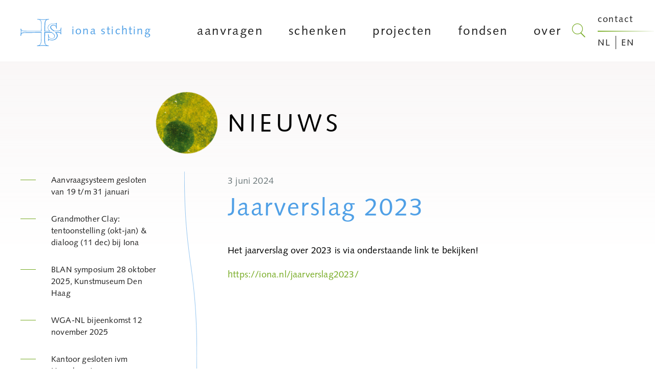

--- FILE ---
content_type: text/html; charset=UTF-8
request_url: https://iona.nl/nieuws/jaarverslag-2023/
body_size: 10056
content:
<!DOCTYPE html>
<!--[if IE 8 ]>    <html lang="nl-NL" class="ie8"> <![endif]-->
<!--[if IE 9 ]>    <html lang="nl-NL" class="ie9"> <![endif]-->
<!--[if (gt IE 9)|!(IE)]><!-->
<html lang="nl-NL">
<!--<![endif]-->
<head>
  <meta charset="UTF-8" />
  <meta http-equiv="X-UA-Compatible" content="IE=edge">
  
  <meta name="viewport" content="width=device-width, initial-scale=1, user-scalable=no">
  <meta name="format-detection" content="telephone=no">
  <link rel="apple-touch-icon-precomposed" href="https://iona.nl/wp-content/themes/iona/img/favicon/favicon-152.png">
  <link rel="shortcut icon" href="https://iona.nl/wp-content/themes/iona/img/favicon/favicon.ico" />
  <link rel="icon" sizes="16x16 32x32" href="https://iona.nl/wp-content/themes/iona/img/favicon/favicon.ico">
  <link rel="profile" href="http://gmpg.org/xfn/11" />

  <meta name='robots' content='index, follow, max-image-preview:large, max-snippet:-1, max-video-preview:-1' />

	<!-- This site is optimized with the Yoast SEO Premium plugin v26.7 (Yoast SEO v26.7) - https://yoast.com/wordpress/plugins/seo/ -->
	<title>Jaarverslag 2023 - iona</title>
	<link rel="canonical" href="https://iona.nl/nieuws/jaarverslag-2023/" />
	<meta property="og:locale" content="nl_NL" />
	<meta property="og:type" content="article" />
	<meta property="og:title" content="Jaarverslag 2023" />
	<meta property="og:url" content="https://iona.nl/nieuws/jaarverslag-2023/" />
	<meta property="og:site_name" content="iona" />
	<meta property="article:modified_time" content="2024-06-03T08:47:13+00:00" />
	<meta name="twitter:card" content="summary_large_image" />
	<meta name="twitter:label1" content="Geschatte leestijd" />
	<meta name="twitter:data1" content="1 minuut" />
	<script type="application/ld+json" class="yoast-schema-graph">{"@context":"https://schema.org","@graph":[{"@type":"WebPage","@id":"https://iona.nl/nieuws/jaarverslag-2023/","url":"https://iona.nl/nieuws/jaarverslag-2023/","name":"Jaarverslag 2023 - iona","isPartOf":{"@id":"https://iona.nl/#website"},"datePublished":"2024-06-03T08:44:48+00:00","dateModified":"2024-06-03T08:47:13+00:00","breadcrumb":{"@id":"https://iona.nl/nieuws/jaarverslag-2023/#breadcrumb"},"inLanguage":"nl-NL","potentialAction":[{"@type":"ReadAction","target":["https://iona.nl/nieuws/jaarverslag-2023/"]}]},{"@type":"BreadcrumbList","@id":"https://iona.nl/nieuws/jaarverslag-2023/#breadcrumb","itemListElement":[{"@type":"ListItem","position":1,"name":"Home","item":"https://iona.nl/"},{"@type":"ListItem","position":2,"name":"Nieuws","item":"https://iona.nl/nieuws/"},{"@type":"ListItem","position":3,"name":"Jaarverslag 2023"}]},{"@type":"WebSite","@id":"https://iona.nl/#website","url":"https://iona.nl/","name":"iona","description":"Iona Stichting","potentialAction":[{"@type":"SearchAction","target":{"@type":"EntryPoint","urlTemplate":"https://iona.nl/?s={search_term_string}"},"query-input":{"@type":"PropertyValueSpecification","valueRequired":true,"valueName":"search_term_string"}}],"inLanguage":"nl-NL"}]}</script>
	<!-- / Yoast SEO Premium plugin. -->


<style id='wp-img-auto-sizes-contain-inline-css' type='text/css'>
img:is([sizes=auto i],[sizes^="auto," i]){contain-intrinsic-size:3000px 1500px}
/*# sourceURL=wp-img-auto-sizes-contain-inline-css */
</style>
<link rel='stylesheet' id='cmplz-general-css' href='https://iona.nl/wp-content/plugins/complianz-gdpr-premium/assets/css/cookieblocker.min.css?ver=1768812384' type='text/css' media='all' />
<link rel='stylesheet' id='baseCSS-css' href='https://iona.nl/wp-content/themes/iona/css/dist/style.css?ver=1.14' type='text/css' media='all' />
<script type="text/javascript" src="https://iona.nl/wp-includes/js/jquery/jquery.min.js?ver=3.7.1" id="jquery-core-js"></script>
<link rel='shortlink' href='https://iona.nl/?p=5503' />
	        <style>
	            .ili-indent{padding-left:40px !important;overflow:hidden}	        </style>
	    			<style>.cmplz-hidden {
					display: none !important;
				}</style><link rel="icon" href="https://iona.nl/wp-content/uploads/2024/07/icoon-website-2-32x32.jpg" sizes="32x32" />
<link rel="icon" href="https://iona.nl/wp-content/uploads/2024/07/icoon-website-2-192x192.jpg" sizes="192x192" />
<link rel="apple-touch-icon" href="https://iona.nl/wp-content/uploads/2024/07/icoon-website-2-180x180.jpg" />
<meta name="msapplication-TileImage" content="https://iona.nl/wp-content/uploads/2024/07/icoon-website-2-270x270.jpg" />
    </head>
  <body data-cmplz=1 class="wp-singular nieuws-template-default single single-nieuws postid-5503 wp-theme-iona">
    <header class="c-site-header">
      <div class="c-site-header__sub-nav-bg" data-sub-nav-bg></div>
      <div class="c-site-header__inner">
        <div class="l-content-container">
          <a href="https://iona.nl" class="c-site-homeurl">
            <img src="https://iona.nl/wp-content/themes/iona/img/iona-logo.svg"/>
            <span class="heading-04">iona Stichting</span>
          </a>
          <nav class="c-site-nav">
            <div class="menu-hoofdmenu-container"><ul id="menu-hoofdmenu" class="menu"><li id="menu-item-74" class="menu-item menu-item-type-post_type menu-item-object-page menu-item-has-children menu-item-74"><a href="https://iona.nl/aanvragen/">Aanvragen</a>
<div class="c-sub-menu"><div class="c-sub-menu__inner"><ul class="sub">
	<li id="menu-item-780" class="menu-item menu-item-type-post_type menu-item-object-page menu-item-780"><a href="https://iona.nl/aanvragen/">Introductie</a></li>
	<li id="menu-item-544" class="menu-item menu-item-type-post_type menu-item-object-page menu-item-544"><a href="https://iona.nl/aanvragen/projectaanvraag/">projectaanvraag</a></li>
	<li id="menu-item-546" class="menu-item menu-item-type-post_type menu-item-object-page menu-item-546"><a href="https://iona.nl/aanvragen/persoonlijke-ontwikkeling/">Beroepsontwikkeling</a></li>
	<li id="menu-item-6198" class="menu-item menu-item-type-post_type menu-item-object-page menu-item-6198"><a href="https://iona.nl/aanvragen/studiefonds-herrad-van-landsberg/">Studiefonds Herrad van Landsberg</a></li>
	<li id="menu-item-4086" class="menu-item menu-item-type-post_type menu-item-object-page menu-item-4086"><a href="https://iona.nl/evaluatie/">Evaluatie</a></li>
	<li id="menu-item-5956" class="menu-item menu-item-type-post_type menu-item-object-page menu-item-5956"><a href="https://iona.nl/soorten-fondsen-op-naam/">Fondsen voor aanvragers én schenkers</a></li>
	<li id="menu-item-6404" class="menu-item menu-item-type-post_type menu-item-object-page menu-item-6404"><a href="https://iona.nl/ontmoet-iona-2/">Ontmoet Iona overzicht</a></li>
</ul></div></div>
</li>
<li id="menu-item-77" class="menu-item menu-item-type-post_type menu-item-object-page menu-item-has-children menu-item-77"><a href="https://iona.nl/schenken-algemeen/">schenken</a>
<div class="c-sub-menu"><div class="c-sub-menu__inner"><ul class="sub">
	<li id="menu-item-808" class="menu-item menu-item-type-post_type menu-item-object-page menu-item-808"><a href="https://iona.nl/schenken-algemeen/">Introductie</a></li>
	<li id="menu-item-195" class="menu-item menu-item-type-post_type menu-item-object-page menu-item-195"><a href="https://iona.nl/schenken-algemeen/vormen-van-schenken-en-nalaten/">vormen van schenken en nalaten</a></li>
	<li id="menu-item-4100" class="menu-item menu-item-type-post_type menu-item-object-page menu-item-4100"><a href="https://iona.nl/soorten-fondsen-op-naam/">Fondsen voor aanvragers én schenkers</a></li>
	<li id="menu-item-3928" class="menu-item menu-item-type-post_type menu-item-object-page menu-item-3928"><a href="https://iona.nl/schenken-algemeen/direct-schenken/">Direct schenken</a></li>
	<li id="menu-item-6405" class="menu-item menu-item-type-post_type menu-item-object-page menu-item-6405"><a href="https://iona.nl/ontmoet-iona-2/">Ontmoet Iona overzicht</a></li>
</ul></div></div>
</li>
<li id="menu-item-76" class="menu-item menu-item-type-post_type menu-item-object-page menu-item-has-children menu-item-76"><a href="https://iona.nl/projecten/">projecten</a>
<div class="c-sub-menu"><div class="c-sub-menu__inner"><ul class="sub">
	<li id="menu-item-781" class="menu-item menu-item-type-post_type menu-item-object-page menu-item-781"><a href="https://iona.nl/projecten/">Projectoverzicht</a></li>
	<li id="menu-item-1058" class="menu-item menu-item-type-custom menu-item-object-custom menu-item-1058"><a href="/projecten/#toekenningen">toekenningen</a></li>
	<li id="menu-item-5063" class="menu-item menu-item-type-post_type menu-item-object-page menu-item-5063"><a href="https://iona.nl/projecten/iona-initiatieven/">Initiatieven</a></li>
</ul></div></div>
</li>
<li id="menu-item-6182" class="menu-item menu-item-type-post_type menu-item-object-page menu-item-6182"><a href="https://iona.nl/iona-fondsen/">Fondsen</a></li>
<li id="menu-item-75" class="menu-item menu-item-type-post_type menu-item-object-page menu-item-has-children menu-item-75"><a href="https://iona.nl/organisatie/">over</a>
<div class="c-sub-menu"><div class="c-sub-menu__inner"><ul class="sub">
	<li id="menu-item-809" class="menu-item menu-item-type-post_type menu-item-object-page menu-item-809"><a href="https://iona.nl/organisatie/">introductie</a></li>
	<li id="menu-item-192" class="menu-item menu-item-type-post_type menu-item-object-page menu-item-192"><a href="https://iona.nl/organisatie/visie-doelstellingen/">Doelstellingen</a></li>
	<li id="menu-item-194" class="menu-item menu-item-type-post_type menu-item-object-page menu-item-194"><a href="https://iona.nl/organisatie/geschiedenis/">geschiedenis</a></li>
	<li id="menu-item-193" class="menu-item menu-item-type-post_type menu-item-object-page menu-item-193"><a href="https://iona.nl/organisatie/mensen/">mensen</a></li>
	<li id="menu-item-191" class="menu-item menu-item-type-post_type menu-item-object-page menu-item-191"><a href="https://iona.nl/organisatie/downloads/">downloads &#038; uitingen</a></li>
	<li id="menu-item-5628" class="menu-item menu-item-type-post_type_archive menu-item-object-nieuws menu-item-5628"><a href="https://iona.nl/nieuws/">Nieuws</a></li>
</ul></div></div>
</li>
<li class="menu-item menu-item-type-search"><div class="c-search-button js-toggle-search"><span class="icon-search"></span></div><form class="c-search-form" action="https://iona.nl"><input type="search" name="s" placeholder="Zoeken..." /><button type="submit"><span class="icon-arrow-right"></span></button></form></ul></div>          </nav>
          <nav class="c-secondary-nav">
            <div class="c-secondary-nav__inner">
              <a href="https://iona.nl/contact/" target="_blank">contact</a> 
              <ul class="c-language-switch">
                	<li class="lang-item lang-item-45 lang-item-nl current-lang lang-item-first"><a lang="nl-NL" hreflang="nl-NL" href="https://iona.nl/nieuws/jaarverslag-2023/" aria-current="true">NL</a></li>
	<li class="lang-item lang-item-57 lang-item-en no-translation"><a lang="en-GB" hreflang="en-GB" href="https://iona.nl/en/home/">EN</a></li>
              </ul>
            </div>
          </nav>

          <div class="c-site-nav-button js-site-nav-toggle">
            <span class="c-site-nav-button__line c-site-nav-button__line--1"></span>
            <span class="c-site-nav-button__line c-site-nav-button__line--2"></span>
            <span class="c-site-nav-button__line c-site-nav-button__line--3"></span>
          </div>
        </div>
      </div>
    </header>
    <div class="h-gradient"></div>
    
    <div class="l-site-container">
<main class="l-main-content">
	<div class="l-content-container">
		<header class="c-news-header">

			<div class="c-news-header__img h-img-container variation-5" data-news-ball></div>
			<h2 class="heading-02 c-news-header__title">Nieuws</h2>

		</header>
		<div class="l-two-columns-news">

			<!-- Nieuws lijst linker kolom-->
			<div class="l-column-right">
									<div class="c-news-list" data-js-unveil data-stagger-slide-fade-up>
													<div class="c-news-list-item " data-stagger-element>
								<a href="https://iona.nl/nieuws/aanvraagsysteem-gesloten-van-19-t-m-2-februari-2/" title="">
									<span class="c-news-list-item__icon icon-arrow-right"></span>
									<h2 class="copy-04 c-news-list-item__title">Aanvraagsysteem gesloten van 19 t/m 31 januari</h2>
																	</a>
							</div>
													<div class="c-news-list-item " data-stagger-element>
								<a href="https://iona.nl/nieuws/tentoonstelling-dialoog-grandmother-clay-bij-iona-okt-jan/" title="">
									<span class="c-news-list-item__icon icon-arrow-right"></span>
									<h2 class="copy-04 c-news-list-item__title">Grandmother Clay: tentoonstelling (okt-jan) &#038; dialoog (11 dec) bij Iona</h2>
																	</a>
							</div>
													<div class="c-news-list-item " data-stagger-element>
								<a href="https://iona.nl/nieuws/blan-symposium-28-oktober-2025-haags-museum/" title="">
									<span class="c-news-list-item__icon icon-arrow-right"></span>
									<h2 class="copy-04 c-news-list-item__title">BLAN symposium 28 oktober 2025, Kunstmuseum Den Haag</h2>
																	</a>
							</div>
													<div class="c-news-list-item " data-stagger-element>
								<a href="https://iona.nl/nieuws/wga-nl/" title="">
									<span class="c-news-list-item__icon icon-arrow-right"></span>
									<h2 class="copy-04 c-news-list-item__title">WGA-NL bijeenkomst 12 november 2025</h2>
																	</a>
							</div>
													<div class="c-news-list-item " data-stagger-element>
								<a href="https://iona.nl/nieuws/kantoor-gesloten-ivm-hemelvaart/" title="">
									<span class="c-news-list-item__icon icon-arrow-right"></span>
									<h2 class="copy-04 c-news-list-item__title">Kantoor gesloten ivm Hemelvaart</h2>
																	</a>
							</div>
													<div class="c-news-list-item " data-stagger-element>
								<a href="https://iona.nl/nieuws/amsterdam-art-week-iona-20-t-m-25-mei/" title="">
									<span class="c-news-list-item__icon icon-arrow-right"></span>
									<h2 class="copy-04 c-news-list-item__title">Amsterdam Art Week &#038; Iona: 20 t/m 25 mei</h2>
																	</a>
							</div>
													<div class="c-news-list-item " data-stagger-element>
								<a href="https://iona.nl/nieuws/jaarverslag-2024/" title="">
									<span class="c-news-list-item__icon icon-arrow-right"></span>
									<h2 class="copy-04 c-news-list-item__title">Jaarverslag 2024</h2>
																	</a>
							</div>
													<div class="c-news-list-item " data-stagger-element>
								<a href="https://iona.nl/nieuws/jaarbijeenkomst-7-mei-2025/" title="">
									<span class="c-news-list-item__icon icon-arrow-right"></span>
									<h2 class="copy-04 c-news-list-item__title">Jaarbijeenkomst 7 mei 2025</h2>
																	</a>
							</div>
													<div class="c-news-list-item " data-stagger-element>
								<a href="https://iona.nl/nieuws/bach-marathon-met-miha-pogacnik-28-januari/" title="">
									<span class="c-news-list-item__icon icon-arrow-right"></span>
									<h2 class="copy-04 c-news-list-item__title">Bach marathon met Miha Pogacnik 28 januari</h2>
																	</a>
							</div>
													<div class="c-news-list-item " data-stagger-element>
								<a href="https://iona.nl/nieuws/expositie-gevoel-en-meditatie-met-janet-vollebregt/" title="">
									<span class="c-news-list-item__icon icon-arrow-right"></span>
									<h2 class="copy-04 c-news-list-item__title">Activiteiten rondom Expositie &#8216;Gevoel en Ruimte&#8217; met kunstwerken Janet Vollebregt</h2>
																	</a>
							</div>
													<div class="c-news-list-item " data-stagger-element>
								<a href="https://iona.nl/nieuws/kantoor-gesloten-23-december-t-m-5-januari/" title="">
									<span class="c-news-list-item__icon icon-arrow-right"></span>
									<h2 class="copy-04 c-news-list-item__title">Kantoor gesloten 23 december t/m 5 januari</h2>
																	</a>
							</div>
													<div class="c-news-list-item " data-stagger-element>
								<a href="https://iona.nl/nieuws/podcast-art-of-caring/" title="">
									<span class="c-news-list-item__icon icon-arrow-right"></span>
									<h2 class="copy-04 c-news-list-item__title">Podcast Art of Caring</h2>
																	</a>
							</div>
													<div class="c-news-list-item " data-stagger-element>
								<a href="https://iona.nl/nieuws/tentoonstelling-en-workshops-the-moraine-bij-iona/" title="">
									<span class="c-news-list-item__icon icon-arrow-right"></span>
									<h2 class="copy-04 c-news-list-item__title">Tentoonstelling en workshops The Moraine bij Iona Stichting</h2>
																	</a>
							</div>
													<div class="c-news-list-item " data-stagger-element>
								<a href="https://iona.nl/nieuws/podcast-kunstcentrum-radius-in-delft/" title="">
									<span class="c-news-list-item__icon icon-arrow-right"></span>
									<h2 class="copy-04 c-news-list-item__title">Podcast: Kunstcentrum Radius in Delft</h2>
																	</a>
							</div>
													<div class="c-news-list-item " data-stagger-element>
								<a href="https://iona.nl/nieuws/podcast-2/" title="">
									<span class="c-news-list-item__icon icon-arrow-right"></span>
									<h2 class="copy-04 c-news-list-item__title">Podcast: Claudy Jongstra en Merle Koomans over duurzame keten voor voedsel, kleding</h2>
																	</a>
							</div>
													<div class="c-news-list-item " data-stagger-element>
								<a href="https://iona.nl/nieuws/oogst-van-youth-education-days-2024/" title="">
									<span class="c-news-list-item__icon icon-arrow-right"></span>
									<h2 class="copy-04 c-news-list-item__title">Oogst van Youth Education Days 2024</h2>
																	</a>
							</div>
													<div class="c-news-list-item " data-stagger-element>
								<a href="https://iona.nl/nieuws/dolf-van-aalderen/" title="">
									<span class="c-news-list-item__icon icon-arrow-right"></span>
									<h2 class="copy-04 c-news-list-item__title">Dolf van Aalderen</h2>
																	</a>
							</div>
													<div class="c-news-list-item  active" data-stagger-element>
								<a href="https://iona.nl/nieuws/jaarverslag-2023/" title="">
									<span class="c-news-list-item__icon icon-arrow-right"></span>
									<h2 class="copy-04 c-news-list-item__title">Jaarverslag 2023</h2>
																	</a>
							</div>
													<div class="c-news-list-item " data-stagger-element>
								<a href="https://iona.nl/nieuws/amsterdam-art-week-en-iona-1-2-juni/" title="">
									<span class="c-news-list-item__icon icon-arrow-right"></span>
									<h2 class="copy-04 c-news-list-item__title">Amsterdam Art Week en Iona: 1 &#038; 2 juni</h2>
																	</a>
							</div>
													<div class="c-news-list-item " data-stagger-element>
								<a href="https://iona.nl/nieuws/aanmelding-jaarbijeenkomst-2024/" title="">
									<span class="c-news-list-item__icon icon-arrow-right"></span>
									<h2 class="copy-04 c-news-list-item__title">Aanmelding jaarbijeenkomst 4 september 2024</h2>
																	</a>
							</div>
													<div class="c-news-list-item " data-stagger-element>
								<a href="https://iona.nl/nieuws/website-voor-de-guernica-de-la-ecologia/" title="">
									<span class="c-news-list-item__icon icon-arrow-right"></span>
									<h2 class="copy-04 c-news-list-item__title">Website voor de Guernica de la ecologia</h2>
																	</a>
							</div>
													<div class="c-news-list-item " data-stagger-element>
								<a href="https://iona.nl/nieuws/kantoor-gesloten-van-24-december-t-m-2-januari/" title="">
									<span class="c-news-list-item__icon icon-arrow-right"></span>
									<h2 class="copy-04 c-news-list-item__title">Kantoor gesloten van 24 december t/m 2 januari</h2>
																	</a>
							</div>
													<div class="c-news-list-item " data-stagger-element>
								<a href="https://iona.nl/nieuws/lancering-nieuw-fonds-new-definitions/" title="">
									<span class="c-news-list-item__icon icon-arrow-right"></span>
									<h2 class="copy-04 c-news-list-item__title">Lancering nieuw fonds &#8216;New Definitions&#8217;</h2>
																	</a>
							</div>
													<div class="c-news-list-item " data-stagger-element>
								<a href="https://iona.nl/nieuws/inschrijven-nieuwsbrief/" title="">
									<span class="c-news-list-item__icon icon-arrow-right"></span>
									<h2 class="copy-04 c-news-list-item__title">Inschrijven nieuwsbrief</h2>
																	</a>
							</div>
													<div class="c-news-list-item " data-stagger-element>
								<a href="https://iona.nl/nieuws/terugblik-jaarbijeenkomst-6-september-jl/" title="">
									<span class="c-news-list-item__icon icon-arrow-right"></span>
									<h2 class="copy-04 c-news-list-item__title">Terugblik jaarbijeenkomst 6 september jl.</h2>
																	</a>
							</div>
													<div class="c-news-list-item " data-stagger-element>
								<a href="https://iona.nl/nieuws/podcast-over-seizoenarbeiders/" title="">
									<span class="c-news-list-item__icon icon-arrow-right"></span>
									<h2 class="copy-04 c-news-list-item__title">Podcast over Seizoenarbeiders</h2>
																	</a>
							</div>
													<div class="c-news-list-item " data-stagger-element>
								<a href="https://iona.nl/nieuws/guernica-de-la-ecologia-in-museum-kranenburgh/" title="">
									<span class="c-news-list-item__icon icon-arrow-right"></span>
									<h2 class="copy-04 c-news-list-item__title">Guernica de la Ecología in museum Kranenburgh</h2>
																	</a>
							</div>
													<div class="c-news-list-item " data-stagger-element>
								<a href="https://iona.nl/nieuws/festival-eigendom-anders-22-mei/" title="">
									<span class="c-news-list-item__icon icon-arrow-right"></span>
									<h2 class="copy-04 c-news-list-item__title">Terugblik Festival Eigendom Anders 22 mei jl.</h2>
																	</a>
							</div>
													<div class="c-news-list-item " data-stagger-element>
								<a href="https://iona.nl/nieuws/jaarverslag-over-2022/" title="">
									<span class="c-news-list-item__icon icon-arrow-right"></span>
									<h2 class="copy-04 c-news-list-item__title">Jaarverslag over 2022</h2>
																	</a>
							</div>
													<div class="c-news-list-item " data-stagger-element>
								<a href="https://iona.nl/nieuws/tijdelijk-geen-studiefinanciering-wel-voor-lopende-studies/" title="">
									<span class="c-news-list-item__icon icon-arrow-right"></span>
									<h2 class="copy-04 c-news-list-item__title">Tijdelijk geen studiefinanciering, wel voor lopende studies</h2>
																	</a>
							</div>
													<div class="c-news-list-item " data-stagger-element>
								<a href="https://iona.nl/nieuws/podcast/" title="">
									<span class="c-news-list-item__icon icon-arrow-right"></span>
									<h2 class="copy-04 c-news-list-item__title">Podcasts</h2>
																	</a>
							</div>
													<div class="c-news-list-item " data-stagger-element>
								<a href="https://iona.nl/nieuws/privacy-wetgeving-cookies/" title="">
									<span class="c-news-list-item__icon icon-arrow-right"></span>
									<h2 class="copy-04 c-news-list-item__title">Bescherming privacy</h2>
																	</a>
							</div>
											</div>
							</div>

						<div class="l-column-left" data-js-unveil data-slide-fade-up>
				<!-- Nieuwsdetail, alleen tonen op de pagina visie -->


				<article>
          
            <span class="c-news-date copy-01">3 juni 2024</span>
				    <h1 class="c-news-title heading-02">Jaarverslag 2023</h1>
				   	  <div class="c-flexible-content-wrapper">
<div class="l-flexible-content-block"><p>Het jaarverslag over 2023 is via onderstaande link te bekijken!</p>
<p><a href="https://iona.nl/jaarverslag2023/" target="_blank" rel="noopener">https://iona.nl/jaarverslag2023/</a></p>
</div>


</div>

          				</article>
			</div>
		</div>
	</div>
</main>

<div class="footer-push"></div>
</main>

<footer class="c-site-footer">
  <div class="h-gradient"></div>

  <div class="l-content-container">

    <div class="c-site-footer__primary">
      <a href="https://iona.nl" class="c-site-homeurl">
        <img src="https://iona.nl/wp-content/themes/iona/img/iona-logo.svg"/>
        <span class="heading-03">iona Stichting</span>
      </a>
      <span class="c-site-footer__quote" data-trigger-reveal-button>Welke wereld kunnen wij samen creëren?</span>
      <div class="c-site-footer__social">
        <span class="c-site-footer__label">Volg ons:</span>
                  <a href="https://www.facebook.com/ionastichting2" target="_blank" class="c-site-footer__social-link"><span class="icon-facebook"></span></a>
                                  <a href="https://www.instagram.com/iona_stichting" target="_blank" class="c-site-footer__social-link"><span class="icon-instagram"></span></a>
                          <a href="https://www.linkedin.com/company/iona-stichting" target="_blank" class="c-site-footer__social-link"><span class="icon-linkedin"></span></a>
              </div>
    </div>
    <span class="c-footer-reveal-description" data-footer-reveal-desc-wrapper>
      <span data-footer-reveal-desc></span>
    </span>
    <div class="c-footer-reveal h-img-container">
      <div class="c-footer-reveal__mask"></div>
      <button class="c-footer-reveal__button c-button--round" data-reveal-button><span class="icon-arrow-down"></span></button>
      <div class="c-footer-reveal__img-wrapper" data-reveal-img-wrapper>
        <img src="https://iona.nl/wp-content/uploads/2018/09/iona-footer-philippe-mcintyre-IMG_2584-900x600.jpg" data-reveal-img/>
      </div>
    </div>

    <div class="c-site-footer__inner">


      <div class="l-footer-content-wrapper">

        <div class="c-site-footer__item c-site-footer__item--address">
          <h3 class="c-site-footer__heading copy-01"><a href="https://iona.nl/organisatie/contact/">Contact</a></h3>
          <ul>
            <li>+3120623 3353</li>
            <li>iona@iona.nl</li>
            <li>Herengracht 276<br />
1016 BX Amsterdam</li>
          </ul>
        </div>

        <div class="c-site-footer__nav">
          <div class="menu-hoofdmenu-container"><ul id="menu-hoofdmenu-1" class="menu"><li class="menu-item menu-item-type-post_type menu-item-object-page menu-item-has-children menu-item-74"><a href="https://iona.nl/aanvragen/">Aanvragen</a>
<div class="c-sub-menu"><div class="c-sub-menu__inner"><ul class="sub">
	<li class="menu-item menu-item-type-post_type menu-item-object-page menu-item-780"><a href="https://iona.nl/aanvragen/">Introductie</a></li>
	<li class="menu-item menu-item-type-post_type menu-item-object-page menu-item-544"><a href="https://iona.nl/aanvragen/projectaanvraag/">projectaanvraag</a></li>
	<li class="menu-item menu-item-type-post_type menu-item-object-page menu-item-546"><a href="https://iona.nl/aanvragen/persoonlijke-ontwikkeling/">Beroepsontwikkeling</a></li>
	<li class="menu-item menu-item-type-post_type menu-item-object-page menu-item-6198"><a href="https://iona.nl/aanvragen/studiefonds-herrad-van-landsberg/">Studiefonds Herrad van Landsberg</a></li>
	<li class="menu-item menu-item-type-post_type menu-item-object-page menu-item-4086"><a href="https://iona.nl/evaluatie/">Evaluatie</a></li>
	<li class="menu-item menu-item-type-post_type menu-item-object-page menu-item-5956"><a href="https://iona.nl/soorten-fondsen-op-naam/">Fondsen voor aanvragers én schenkers</a></li>
	<li class="menu-item menu-item-type-post_type menu-item-object-page menu-item-6404"><a href="https://iona.nl/ontmoet-iona-2/">Ontmoet Iona overzicht</a></li>
</ul></div></div>
</li>
<li class="menu-item menu-item-type-post_type menu-item-object-page menu-item-has-children menu-item-77"><a href="https://iona.nl/schenken-algemeen/">schenken</a>
<div class="c-sub-menu"><div class="c-sub-menu__inner"><ul class="sub">
	<li class="menu-item menu-item-type-post_type menu-item-object-page menu-item-808"><a href="https://iona.nl/schenken-algemeen/">Introductie</a></li>
	<li class="menu-item menu-item-type-post_type menu-item-object-page menu-item-195"><a href="https://iona.nl/schenken-algemeen/vormen-van-schenken-en-nalaten/">vormen van schenken en nalaten</a></li>
	<li class="menu-item menu-item-type-post_type menu-item-object-page menu-item-4100"><a href="https://iona.nl/soorten-fondsen-op-naam/">Fondsen voor aanvragers én schenkers</a></li>
	<li class="menu-item menu-item-type-post_type menu-item-object-page menu-item-3928"><a href="https://iona.nl/schenken-algemeen/direct-schenken/">Direct schenken</a></li>
	<li class="menu-item menu-item-type-post_type menu-item-object-page menu-item-6405"><a href="https://iona.nl/ontmoet-iona-2/">Ontmoet Iona overzicht</a></li>
</ul></div></div>
</li>
<li class="menu-item menu-item-type-post_type menu-item-object-page menu-item-has-children menu-item-76"><a href="https://iona.nl/projecten/">projecten</a>
<div class="c-sub-menu"><div class="c-sub-menu__inner"><ul class="sub">
	<li class="menu-item menu-item-type-post_type menu-item-object-page menu-item-781"><a href="https://iona.nl/projecten/">Projectoverzicht</a></li>
	<li class="menu-item menu-item-type-custom menu-item-object-custom menu-item-1058"><a href="/projecten/#toekenningen">toekenningen</a></li>
	<li class="menu-item menu-item-type-post_type menu-item-object-page menu-item-5063"><a href="https://iona.nl/projecten/iona-initiatieven/">Initiatieven</a></li>
</ul></div></div>
</li>
<li class="menu-item menu-item-type-post_type menu-item-object-page menu-item-6182"><a href="https://iona.nl/iona-fondsen/">Fondsen</a></li>
<li class="menu-item menu-item-type-post_type menu-item-object-page menu-item-has-children menu-item-75"><a href="https://iona.nl/organisatie/">over</a>
<div class="c-sub-menu"><div class="c-sub-menu__inner"><ul class="sub">
	<li class="menu-item menu-item-type-post_type menu-item-object-page menu-item-809"><a href="https://iona.nl/organisatie/">introductie</a></li>
	<li class="menu-item menu-item-type-post_type menu-item-object-page menu-item-192"><a href="https://iona.nl/organisatie/visie-doelstellingen/">Doelstellingen</a></li>
	<li class="menu-item menu-item-type-post_type menu-item-object-page menu-item-194"><a href="https://iona.nl/organisatie/geschiedenis/">geschiedenis</a></li>
	<li class="menu-item menu-item-type-post_type menu-item-object-page menu-item-193"><a href="https://iona.nl/organisatie/mensen/">mensen</a></li>
	<li class="menu-item menu-item-type-post_type menu-item-object-page menu-item-191"><a href="https://iona.nl/organisatie/downloads/">downloads &#038; uitingen</a></li>
	<li class="menu-item menu-item-type-post_type_archive menu-item-object-nieuws menu-item-5628"><a href="https://iona.nl/nieuws/">Nieuws</a></li>
</ul></div></div>
</li>
<li class="menu-item menu-item-type-search"><div class="c-search-button js-toggle-search"><span class="icon-search"></span></div><form class="c-search-form" action="https://iona.nl"><input type="search" name="s" placeholder="Zoeken..." /><button type="submit"><span class="icon-arrow-right"></span></button></form></ul></div>        </div>


      </div>
    </div>
  </div>
</footer>

</div>

<div class="c-fade-filter"></div>
<script type="speculationrules">
{"prefetch":[{"source":"document","where":{"and":[{"href_matches":"/*"},{"not":{"href_matches":["/wp-*.php","/wp-admin/*","/wp-content/uploads/*","/wp-content/*","/wp-content/plugins/*","/wp-content/themes/iona/*","/*\\?(.+)"]}},{"not":{"selector_matches":"a[rel~=\"nofollow\"]"}},{"not":{"selector_matches":".no-prefetch, .no-prefetch a"}}]},"eagerness":"conservative"}]}
</script>

<!-- Consent Management powered by Complianz | GDPR/CCPA Cookie Consent https://wordpress.org/plugins/complianz-gdpr -->
<div id="cmplz-cookiebanner-container"><div class="cmplz-cookiebanner cmplz-hidden banner-1 banner-a optin cmplz-bottom-right cmplz-categories-type-view-preferences" aria-modal="true" data-nosnippet="true" role="dialog" aria-live="polite" aria-labelledby="cmplz-header-1-optin" aria-describedby="cmplz-message-1-optin">
	<div class="cmplz-header">
		<div class="cmplz-logo"></div>
		<div class="cmplz-title" id="cmplz-header-1-optin">Beheer toestemming</div>
		<div class="cmplz-close" tabindex="0" role="button" aria-label="Dialog sluiten">
			<svg aria-hidden="true" focusable="false" data-prefix="fas" data-icon="times" class="svg-inline--fa fa-times fa-w-11" role="img" xmlns="http://www.w3.org/2000/svg" viewBox="0 0 352 512"><path fill="currentColor" d="M242.72 256l100.07-100.07c12.28-12.28 12.28-32.19 0-44.48l-22.24-22.24c-12.28-12.28-32.19-12.28-44.48 0L176 189.28 75.93 89.21c-12.28-12.28-32.19-12.28-44.48 0L9.21 111.45c-12.28 12.28-12.28 32.19 0 44.48L109.28 256 9.21 356.07c-12.28 12.28-12.28 32.19 0 44.48l22.24 22.24c12.28 12.28 32.2 12.28 44.48 0L176 322.72l100.07 100.07c12.28 12.28 32.2 12.28 44.48 0l22.24-22.24c12.28-12.28 12.28-32.19 0-44.48L242.72 256z"></path></svg>
		</div>
	</div>

	<div class="cmplz-divider cmplz-divider-header"></div>
	<div class="cmplz-body">
		<div class="cmplz-message" id="cmplz-message-1-optin">Om de beste ervaringen te bieden, gebruiken wij technologieën zoals cookies om informatie over je apparaat op te slaan en/of te raadplegen. Door in te stemmen met deze technologieën kunnen wij gegevens zoals surfgedrag of unieke ID's op deze site verwerken. Als je geen toestemming geeft of uw toestemming intrekt, kan dit een nadelige invloed hebben op bepaalde functies en mogelijkheden.</div>
		<!-- categories start -->
		<div class="cmplz-categories">
			<details class="cmplz-category cmplz-functional" >
				<summary>
						<span class="cmplz-category-header">
							<span class="cmplz-category-title">Functioneel</span>
							<span class='cmplz-always-active'>
								<span class="cmplz-banner-checkbox">
									<input type="checkbox"
										   id="cmplz-functional-optin"
										   data-category="cmplz_functional"
										   class="cmplz-consent-checkbox cmplz-functional"
										   size="40"
										   value="1"/>
									<label class="cmplz-label" for="cmplz-functional-optin"><span class="screen-reader-text">Functioneel</span></label>
								</span>
								Altijd actief							</span>
							<span class="cmplz-icon cmplz-open">
								<svg xmlns="http://www.w3.org/2000/svg" viewBox="0 0 448 512"  height="18" ><path d="M224 416c-8.188 0-16.38-3.125-22.62-9.375l-192-192c-12.5-12.5-12.5-32.75 0-45.25s32.75-12.5 45.25 0L224 338.8l169.4-169.4c12.5-12.5 32.75-12.5 45.25 0s12.5 32.75 0 45.25l-192 192C240.4 412.9 232.2 416 224 416z"/></svg>
							</span>
						</span>
				</summary>
				<div class="cmplz-description">
					<span class="cmplz-description-functional">De technische opslag of toegang is strikt noodzakelijk voor het legitieme doel het gebruik mogelijk te maken van een specifieke dienst waarom de abonnee of gebruiker uitdrukkelijk heeft gevraagd, of met als enig doel de uitvoering van de transmissie van een communicatie over een elektronisch communicatienetwerk.</span>
				</div>
			</details>

			<details class="cmplz-category cmplz-preferences" >
				<summary>
						<span class="cmplz-category-header">
							<span class="cmplz-category-title">Voorkeuren</span>
							<span class="cmplz-banner-checkbox">
								<input type="checkbox"
									   id="cmplz-preferences-optin"
									   data-category="cmplz_preferences"
									   class="cmplz-consent-checkbox cmplz-preferences"
									   size="40"
									   value="1"/>
								<label class="cmplz-label" for="cmplz-preferences-optin"><span class="screen-reader-text">Voorkeuren</span></label>
							</span>
							<span class="cmplz-icon cmplz-open">
								<svg xmlns="http://www.w3.org/2000/svg" viewBox="0 0 448 512"  height="18" ><path d="M224 416c-8.188 0-16.38-3.125-22.62-9.375l-192-192c-12.5-12.5-12.5-32.75 0-45.25s32.75-12.5 45.25 0L224 338.8l169.4-169.4c12.5-12.5 32.75-12.5 45.25 0s12.5 32.75 0 45.25l-192 192C240.4 412.9 232.2 416 224 416z"/></svg>
							</span>
						</span>
				</summary>
				<div class="cmplz-description">
					<span class="cmplz-description-preferences">De technische opslag of toegang is noodzakelijk voor het legitieme doel voorkeuren op te slaan die niet door de abonnee of gebruiker zijn aangevraagd.</span>
				</div>
			</details>

			<details class="cmplz-category cmplz-statistics" >
				<summary>
						<span class="cmplz-category-header">
							<span class="cmplz-category-title">Statistieken</span>
							<span class="cmplz-banner-checkbox">
								<input type="checkbox"
									   id="cmplz-statistics-optin"
									   data-category="cmplz_statistics"
									   class="cmplz-consent-checkbox cmplz-statistics"
									   size="40"
									   value="1"/>
								<label class="cmplz-label" for="cmplz-statistics-optin"><span class="screen-reader-text">Statistieken</span></label>
							</span>
							<span class="cmplz-icon cmplz-open">
								<svg xmlns="http://www.w3.org/2000/svg" viewBox="0 0 448 512"  height="18" ><path d="M224 416c-8.188 0-16.38-3.125-22.62-9.375l-192-192c-12.5-12.5-12.5-32.75 0-45.25s32.75-12.5 45.25 0L224 338.8l169.4-169.4c12.5-12.5 32.75-12.5 45.25 0s12.5 32.75 0 45.25l-192 192C240.4 412.9 232.2 416 224 416z"/></svg>
							</span>
						</span>
				</summary>
				<div class="cmplz-description">
					<span class="cmplz-description-statistics">De technische opslag of toegang die uitsluitend voor statistische doeleinden wordt gebruikt.</span>
					<span class="cmplz-description-statistics-anonymous">De technische opslag of toegang die uitsluitend wordt gebruikt voor anonieme statistische doeleinden. Zonder dagvaarding, vrijwillige naleving door uw Internet Service Provider, of aanvullende gegevens van een derde partij, kan informatie die alleen voor dit doel wordt opgeslagen of opgehaald gewoonlijk niet worden gebruikt om je te identificeren.</span>
				</div>
			</details>
			<details class="cmplz-category cmplz-marketing" >
				<summary>
						<span class="cmplz-category-header">
							<span class="cmplz-category-title">Marketing</span>
							<span class="cmplz-banner-checkbox">
								<input type="checkbox"
									   id="cmplz-marketing-optin"
									   data-category="cmplz_marketing"
									   class="cmplz-consent-checkbox cmplz-marketing"
									   size="40"
									   value="1"/>
								<label class="cmplz-label" for="cmplz-marketing-optin"><span class="screen-reader-text">Marketing</span></label>
							</span>
							<span class="cmplz-icon cmplz-open">
								<svg xmlns="http://www.w3.org/2000/svg" viewBox="0 0 448 512"  height="18" ><path d="M224 416c-8.188 0-16.38-3.125-22.62-9.375l-192-192c-12.5-12.5-12.5-32.75 0-45.25s32.75-12.5 45.25 0L224 338.8l169.4-169.4c12.5-12.5 32.75-12.5 45.25 0s12.5 32.75 0 45.25l-192 192C240.4 412.9 232.2 416 224 416z"/></svg>
							</span>
						</span>
				</summary>
				<div class="cmplz-description">
					<span class="cmplz-description-marketing">De technische opslag of toegang is nodig om gebruikersprofielen op te stellen voor het verzenden van reclame, of om de gebruiker op een site of over verschillende sites te volgen voor soortgelijke marketingdoeleinden.</span>
				</div>
			</details>
		</div><!-- categories end -->
			</div>

	<div class="cmplz-links cmplz-information">
		<ul>
			<li><a class="cmplz-link cmplz-manage-options cookie-statement" href="#" data-relative_url="#cmplz-manage-consent-container">Beheer opties</a></li>
			<li><a class="cmplz-link cmplz-manage-third-parties cookie-statement" href="#" data-relative_url="#cmplz-cookies-overview">Beheer diensten</a></li>
			<li><a class="cmplz-link cmplz-manage-vendors tcf cookie-statement" href="#" data-relative_url="#cmplz-tcf-wrapper">Beheer {vendor_count} leveranciers</a></li>
			<li><a class="cmplz-link cmplz-external cmplz-read-more-purposes tcf" target="_blank" rel="noopener noreferrer nofollow" href="https://cookiedatabase.org/tcf/purposes/" aria-label="Read more about TCF purposes on Cookie Database">Lees meer over deze doeleinden</a></li>
		</ul>
			</div>

	<div class="cmplz-divider cmplz-footer"></div>

	<div class="cmplz-buttons">
		<button class="cmplz-btn cmplz-accept">Accepteren</button>
		<button class="cmplz-btn cmplz-deny">Weiger</button>
		<button class="cmplz-btn cmplz-view-preferences">Bekijk voorkeuren</button>
		<button class="cmplz-btn cmplz-save-preferences">Voorkeuren bewaren</button>
		<a class="cmplz-btn cmplz-manage-options tcf cookie-statement" href="#" data-relative_url="#cmplz-manage-consent-container">Bekijk voorkeuren</a>
			</div>

	
	<div class="cmplz-documents cmplz-links">
		<ul>
			<li><a class="cmplz-link cookie-statement" href="#" data-relative_url="">{title}</a></li>
			<li><a class="cmplz-link privacy-statement" href="#" data-relative_url="">{title}</a></li>
			<li><a class="cmplz-link impressum" href="#" data-relative_url="">{title}</a></li>
		</ul>
			</div>
</div>
</div>
					<div id="cmplz-manage-consent" data-nosnippet="true"><button class="cmplz-btn cmplz-hidden cmplz-manage-consent manage-consent-1">Beheer toestemming</button>

</div><script type="text/javascript" src="https://iona.nl/wp-content/themes/iona/js/vendor/swiper.min.js?ver=4.2.2" id="swiper-js"></script>
<script type="text/javascript" src="https://iona.nl/wp-content/themes/iona/js/vendor/TweenMax.min.js?ver=2.0.2" id="gsap_tweenMax-js"></script>
<script type="text/javascript" src="https://iona.nl/wp-content/themes/iona/js/vendor/TimelineMax.min.js?ver=2.0.2" id="gsap_timelineMax-js"></script>
<script type="text/javascript" src="https://iona.nl/wp-content/themes/iona/js/vendor/ScrollToPlugin.min.js?ver=1.9.1" id="gsap_scrollTo-js"></script>
<script type="text/javascript" src="https://iona.nl/wp-content/themes/iona/js/vendor/isotope.min.js?ver=3.0.6" id="isotope-js"></script>
<script type="text/javascript" src="https://iona.nl/wp-content/themes/iona/js/vendor/jquery.fancybox.min.js?ver=3.3.5" id="fancybox-js"></script>
<script type="text/javascript" src="https://iona.nl/wp-content/themes/iona/js/plugins.min.js?ver=1.14" id="plugins-js"></script>
<script type="text/javascript" src="https://iona.nl/wp-content/themes/iona/js/general.min.js?ver=1.14" id="general-js"></script>
<script type="text/javascript" id="be-load-more-js-extra">
/* <![CDATA[ */
var beloadmore = {"url":"https://iona.nl/wp-admin/admin-ajax.php","query":{"page":"","nieuws":"jaarverslag-2023","post_type":"nieuws","name":"jaarverslag-2023"}};
//# sourceURL=be-load-more-js-extra
/* ]]> */
</script>
<script type="text/javascript" src="https://iona.nl/wp-content/themes/iona/js/load-more.min.js?ver=1.0" id="be-load-more-js"></script>
<script type="text/javascript" src="https://iona.nl/wp-includes/js/jquery/ui/core.min.js?ver=1.13.3" id="jquery-ui-core-js"></script>
<script type="text/javascript" src="https://iona.nl/wp-includes/js/jquery/ui/menu.min.js?ver=1.13.3" id="jquery-ui-menu-js"></script>
<script type="text/javascript" src="https://iona.nl/wp-includes/js/dist/dom-ready.min.js?ver=f77871ff7694fffea381" id="wp-dom-ready-js"></script>
<script type="text/javascript" src="https://iona.nl/wp-includes/js/dist/hooks.min.js?ver=dd5603f07f9220ed27f1" id="wp-hooks-js"></script>
<script type="text/javascript" src="https://iona.nl/wp-includes/js/dist/i18n.min.js?ver=c26c3dc7bed366793375" id="wp-i18n-js"></script>
<script type="text/javascript" id="wp-i18n-js-after">
/* <![CDATA[ */
wp.i18n.setLocaleData( { 'text direction\u0004ltr': [ 'ltr' ] } );
//# sourceURL=wp-i18n-js-after
/* ]]> */
</script>
<script type="text/javascript" id="wp-a11y-js-translations">
/* <![CDATA[ */
( function( domain, translations ) {
	var localeData = translations.locale_data[ domain ] || translations.locale_data.messages;
	localeData[""].domain = domain;
	wp.i18n.setLocaleData( localeData, domain );
} )( "default", {"translation-revision-date":"2026-01-12 18:34:59+0000","generator":"GlotPress\/4.0.3","domain":"messages","locale_data":{"messages":{"":{"domain":"messages","plural-forms":"nplurals=2; plural=n != 1;","lang":"nl"},"Notifications":["Meldingen"]}},"comment":{"reference":"wp-includes\/js\/dist\/a11y.js"}} );
//# sourceURL=wp-a11y-js-translations
/* ]]> */
</script>
<script type="text/javascript" src="https://iona.nl/wp-includes/js/dist/a11y.min.js?ver=cb460b4676c94bd228ed" id="wp-a11y-js"></script>
<script type="text/javascript" src="https://iona.nl/wp-includes/js/jquery/ui/autocomplete.min.js?ver=1.13.3" id="jquery-ui-autocomplete-js"></script>
<script type="text/javascript" id="autocomplete-js-extra">
/* <![CDATA[ */
var opts = {"url":"https://iona.nl/wp-admin/admin-ajax.php","query":{"page":"","nieuws":"jaarverslag-2023","post_type":"nieuws","name":"jaarverslag-2023"}};
//# sourceURL=autocomplete-js-extra
/* ]]> */
</script>
<script type="text/javascript" src="https://iona.nl/wp-content/themes/iona/js/search_autocomplete.js?ver=true" id="autocomplete-js"></script>
<script type="text/javascript" id="cmplz-cookiebanner-js-extra">
/* <![CDATA[ */
var complianz = {"prefix":"cmplz_","user_banner_id":"1","set_cookies":[],"block_ajax_content":"","banner_version":"28","version":"7.5.6.1","store_consent":"","do_not_track_enabled":"1","consenttype":"optin","region":"us","geoip":"1","dismiss_timeout":"","disable_cookiebanner":"","soft_cookiewall":"","dismiss_on_scroll":"","cookie_expiry":"365","url":"https://iona.nl/wp-json/complianz/v1/","locale":"lang=nl&locale=nl_NL","set_cookies_on_root":"","cookie_domain":"","current_policy_id":"36","cookie_path":"/","categories":{"statistics":"statistieken","marketing":"marketing"},"tcf_active":"","placeholdertext":"Klik om {category} cookies te accepteren en deze inhoud in te schakelen","css_file":"https://iona.nl/wp-content/uploads/complianz/css/banner-{banner_id}-{type}.css?v=28","page_links":{"eu":{"cookie-statement":{"title":"Cookiebeleid","url":"https://iona.nl/privacybeleid-cookies/"},"privacy-statement":{"title":"Privacyverklaring","url":"https://iona.nl/privacybeleid-cookies/"}}},"tm_categories":"","forceEnableStats":"","preview":"","clean_cookies":"","aria_label":"Klik om {category} cookies te accepteren en deze inhoud in te schakelen"};
//# sourceURL=cmplz-cookiebanner-js-extra
/* ]]> */
</script>
<script defer type="text/javascript" src="https://iona.nl/wp-content/plugins/complianz-gdpr-premium/cookiebanner/js/complianz.min.js?ver=1768812383" id="cmplz-cookiebanner-js"></script>
				<script async data-category="functional"
						src="https://www.googletagmanager.com/gtag/js?id=G-96Q791ZDVK"></script><!-- Statistics script Complianz GDPR/CCPA -->
						<script 							data-category="functional">window['gtag_enable_tcf_support'] = false;
window.dataLayer = window.dataLayer || [];
function gtag(){
	dataLayer.push(arguments);
}
gtag('set', 'dYWVlZG', true);
gtag('set', 'ads_data_redaction', false);
gtag('set', 'url_passthrough', false);
gtag('consent', 'default', {
	'security_storage': "granted",
	'functionality_storage': "granted",
	'personalization_storage': "denied",
	'analytics_storage': 'denied',
	'ad_storage': "denied",
	'ad_user_data': 'denied',
	'ad_personalization': 'denied',
});

document.addEventListener("cmplz_fire_categories", function (e) {
	function gtag(){
		dataLayer.push(arguments);
	}
	var consentedCategories = e.detail.categories;
	let preferences = 'denied';
	let statistics = 'denied';
	let marketing = 'denied';

	if (cmplz_in_array( 'preferences', consentedCategories )) {
		preferences = 'granted';
	}

	if (cmplz_in_array( 'statistics', consentedCategories )) {
		statistics = 'granted';
	}

	if (cmplz_in_array( 'marketing', consentedCategories )) {
		marketing = 'granted';
	}
	gtag('consent', 'update', {
		'security_storage': "granted",
		'functionality_storage': "granted",
		'personalization_storage': preferences,
		'analytics_storage': statistics,
		'ad_storage': marketing,
		'ad_user_data': marketing,
		'ad_personalization': marketing,
	});
});

gtag('js', new Date());

gtag('config', 'G-96Q791ZDVK', {
	cookie_flags:'secure;samesite=none',
	
});

document.addEventListener("cmplz_revoke", function (e) {
	gtag('consent', 'update', {
		'security_storage': "granted",
		'functionality_storage': "granted",
		'personalization_storage': "denied",
		'analytics_storage': 'denied',
		'ad_storage': "denied",
		'ad_user_data': 'denied',
		'ad_personalization': 'denied',
	});
});
</script>
<svg width="0" height="0">
  <defs>
    <clipPath id="projectMask">
      <path d="M128,0h392v335H0C0,335-7,148,128,0z">
      </clipPath>
      <clipPath id="projectMaskReversed">
        <path d="M392,0L0,0l0,335h520C520,335,527,148,392,0z">
        </clipPath>
        <clipPath id="projectMaskVert">
          <path d="M391.9,335h-392V0h520C519.9,0,526.9,187,391.9,335z"/>
        </clipPath>
        <clipPath id="projectMaskVertReversed">
          <path d="M0,0l520,0v335H128C-7,187,0,0,0,0z"/>
        </clipPath>
      </defs>
    </svg>
    <svg width="0" height="0">
      <defs>
        <clipPath id="iMask" transform="scale(0.6)">
          <rect x="48.7" fill="#4C4C4C" width="102.7" height="200"/>
        </clipPath>
        <clipPath id=oMask" transform="scale(0.6)">
          <circle cx="100" cy="100" r="100"/>
        </clipPath>
        <clipPath id="nMask" transform="scale(0.6)">
          <path d="M0 0h200v200H0z"/>
        </clipPath>
        <clipPath id="aMask" transform="scale(0.6)">
          <polygon points="100,16.4 148.2,100 196.5,183.6 100,183.6 3.5,183.6 51.8,100 "/>
        </clipPath>
      </defs>
    </svg>
  </body>
  </html>


--- FILE ---
content_type: text/css
request_url: https://iona.nl/wp-content/themes/iona/css/dist/style.css?ver=1.14
body_size: 24046
content:
/*! normalize.css v3.0.3 | MIT License | github.com/necolas/normalize.css */@import url("https://fast.fonts.net/t/1.css?apiType=css&projectid=19a72d16-0a61-40e1-b4ab-3e53607bcfe1");html{font-family:sans-serif;-ms-text-size-adjust:100%;-webkit-text-size-adjust:100%}body{margin:0}article,aside,details,figcaption,figure,footer,header,hgroup,main,menu,nav,section,summary{display:block}audio,canvas,progress,video{display:inline-block;vertical-align:baseline}audio:not([controls]){display:none;height:0}[hidden],template{display:none}a{background-color:transparent}a:active,a:hover{outline:0}abbr[title]{border-bottom:1px dotted}b,strong{font-weight:bold}dfn{font-style:italic}h1{font-size:2em;margin:0.67em 0}mark{background:#ff0;color:#000}small{font-size:80%}sub,sup{font-size:75%;line-height:0;position:relative;vertical-align:baseline}sup{top:-0.5em}sub{bottom:-0.25em}img{border:0}svg:not(:root){overflow:hidden}figure{margin:1em 40px}hr{box-sizing:content-box;height:0}pre{overflow:auto}code,kbd,pre,samp{font-family:monospace, monospace;font-size:1em}button,input,optgroup,select,textarea{color:inherit;font:inherit;margin:0}button{overflow:visible}button,select{text-transform:none}button,html input[type="button"],input[type="reset"],input[type="submit"]{-webkit-appearance:button;cursor:pointer}button[disabled],html input[disabled]{cursor:default}button::-moz-focus-inner,input::-moz-focus-inner{border:0;padding:0}input{line-height:normal}input[type="checkbox"],input[type="radio"]{box-sizing:border-box;padding:0}input[type="number"]::-webkit-inner-spin-button,input[type="number"]::-webkit-outer-spin-button{height:auto}input[type="search"]{-webkit-appearance:textfield;box-sizing:content-box}input[type="search"]::-webkit-search-cancel-button,input[type="search"]::-webkit-search-decoration{-webkit-appearance:none}fieldset{border:1px solid #c0c0c0;margin:0 2px;padding:0.35em 0.625em 0.75em}legend{border:0;padding:0}textarea{overflow:auto}optgroup{font-weight:bold}table{border-collapse:collapse;border-spacing:0}td,th{padding:0}html,body{height:100%}html{box-sizing:border-box;font-size:62.5%}*,*:before,*:after{box-sizing:inherit}button,input,textarea,select{background:none;width:100%;border:1px solid #ccc;border-radius:0;height:40px;padding:0 10px;-moz-appearance:none;-webkit-appearance:none}button:focus,input:focus,textarea:focus,select:focus{outline:0}button{border:0}input[type="radio"]{display:none}input[type="radio"]+label{padding-left:30px;position:relative}input[type="radio"]+label:before{content:'';display:block;width:20px;height:20px;background:#ccc;position:absolute;left:0;top:0;border-radius:100%}input[type="radio"]:checked+label:before{background:#000}input[type="checkbox"]{display:none}input[type="checkbox"]+label{padding-left:30px;position:relative}input[type="checkbox"]+label:before{content:'';display:block;width:20px;height:20px;background:#ccc;position:absolute;left:0;top:0}input[type="checkbox"]:checked+label:before{background:#000}h1,h2,h3,h4,h5,h6,p{margin:0;font-weight:normal}ul,ol{list-style:none;margin:0;padding:0}.ui-datepicker{width:216px;height:auto;margin:5px auto 0;font:9pt Arial, sans-serif;-webkit-box-shadow:0 0 10px 0 rgba(0,0,0,0.5);-moz-box-shadow:0 0 10px 0 rgba(0,0,0,0.5);box-shadow:0 0 10px 0 rgba(0,0,0,0.5)}.ui-datepicker a{text-decoration:none}.ui-datepicker table{width:100%;border-collapse:collapse}.ui-datepicker-header{background-color:#666;color:#e0e0e0;font-weight:700;-webkit-box-shadow:inset 0 1px 1px 0 rgba(250,250,250,0.2);-moz-box-shadow:inset 0 1px 1px 0 rgba(250,250,250,0.2);box-shadow:inset 0 1px 1px 0 rgba(250,250,250,0.2);text-shadow:1px -1px 0 #000;filter:dropshadow(color=#000, offx=1, offy=-1);line-height:30px;min-height:30px !important;border-width:1px 0 0;border-style:solid;border-color:#666}.ui-datepicker tbody tr,.ui-datepicker thead{border-bottom:1px solid #bbb}.ui-datepicker-title{text-align:center}.ui-datepicker-title select{height:auto;width:auto;padding:0;border:0}.ui-datepicker-next,.ui-datepicker-prev{display:inline-block;width:30px;height:30px;text-align:center;cursor:pointer;background-repeat:no-repeat;line-height:600%;overflow:hidden}.ui-datepicker-prev{float:left;background-position:center -30px;position:relative}.ui-datepicker-prev:after{content:'';display:block;position:absolute;top:50%;right:10px;width:0;height:0;border-top:5px solid transparent;border-left:5px solid transparent;border-bottom:5px solid transparent;border-right:5px solid #ccc;-moz-transform:translateY(-50%);-ms-transform:translateY(-50%);-webkit-transform:translateY(-50%);transform:translateY(-50%)}.ui-datepicker-next{float:right;background-position:center 0;position:relative}.ui-datepicker-next:after{content:'';display:block;position:absolute;top:50%;right:10px;width:0;height:0;border-top:5px solid transparent;border-right:5px solid transparent;border-bottom:5px solid transparent;border-left:5px solid #ccc;-moz-transform:translateY(-50%);-ms-transform:translateY(-50%);-webkit-transform:translateY(-50%);transform:translateY(-50%)}.ui-datepicker thead{background:url([data-uri]);background:-moz-linear-gradient(top, #f7f7f7 0, #f1f1f1 100%);background:-webkit-gradient(linear, left top, left bottom, color-stop(0, #f7f7f7), color-stop(100%, #f1f1f1));background:-webkit-linear-gradient(top, #f7f7f7 0, #f1f1f1 100%);background:-o-linear-gradient(top, #f7f7f7 0, #f1f1f1 100%);background:-ms-linear-gradient(top, #f7f7f7 0, #f1f1f1 100%);background:linear-gradient(to bottom, #f7f7f7 0%,#f1f1f1 100%)}.ui-datepicker th{text-transform:uppercase;text-align:center;font-size:6pt;padding:5px 0;color:#666;text-shadow:1px 0 0 #fff;filter:dropshadow(color=#fff, offx=1, offy=0)}.ui-datepicker tbody td{padding:0;border-top:1px solid #bbb;border-right:1px solid #bbb}.ui-datepicker tbody td:last-child{border-right:0}.ui-datepicker tbody tr:last-child{border-bottom:0}.ui-datepicker td a,.ui-datepicker td span{display:inline-block;font-weight:700;text-align:center;width:30px;height:30px;line-height:30px;color:#666;text-shadow:1px 1px 0 #fff;filter:dropshadow(color=#fff, offx=1, offy=1)}.ui-datepicker-calendar .ui-state-default{background:url([data-uri]);background:-moz-linear-gradient(top, #ededed 0, #dedede 100%);background:-webkit-gradient(linear, left top, left bottom, color-stop(0, #ededed), color-stop(100%, #dedede));background:-webkit-linear-gradient(top, #ededed 0, #dedede 100%);background:-o-linear-gradient(top, #ededed 0, #dedede 100%);background:-ms-linear-gradient(top, #ededed 0, #dedede 100%);background:linear-gradient(to bottom, #ededed 0%,#dedede 100%);-webkit-box-shadow:inset 1px 1px 0 0 rgba(250,250,250,0.5);-moz-box-shadow:inset 1px 1px 0 0 rgba(250,250,250,0.5);box-shadow:inset 1px 1px 0 0 rgba(250,250,250,0.5)}.ui-datepicker-calendar .ui-state-hover{background:#f7f7f7}.ui-datepicker-calendar .ui-state-active{background:#FFF2AA;border:1px solid #c19163;color:#666;-webkit-box-shadow:inset 0 0 10px 0 rgba(0,0,0,0.1);-moz-box-shadow:inset 0 0 10px 0 rgba(0,0,0,0.1);box-shadow:inset 0 0 10px 0 rgba(0,0,0,0.1);text-shadow:0 1px 0 #FFF;filter:dropshadow(color=#FFF, offx=0, offy=1);position:relative;margin:-1px}.ui-datepicker-unselectable .ui-state-default{background:#f4f4f4;color:#b4b3b3}.ui-datepicker-calendar td:first-child .ui-state-active{width:29px;margin-left:0}.ui-datepicker-calendar td:last-child .ui-state-active{width:29px;margin-right:0}.ui-datepicker-calendar tr:last-child .ui-state-active{height:29px;margin-bottom:0}td.ui-datepicker-unselectable.ui-state-disabled{background-color:#d7d7d7}table.ui-datepicker-calendar{margin:0 !important}body div#ui-datepicker-div[style]{z-index:9999 !important}.gform_wrapper form{display:block}.gform_wrapper ul.gfield_radio,.gform_wrapper ul.gfield_checkbox{margin:20px 0}.gform_wrapper .ginput_container_select{position:relative}.gform_wrapper .ginput_container_select:after{content:'';display:block;position:absolute;top:50%;right:10px;width:0;height:0;border-left:8px solid transparent;border-right:8px solid transparent;border-top:8px solid #000;-moz-transform:translateY(-50%);-ms-transform:translateY(-50%);-webkit-transform:translateY(-50%);transform:translateY(-50%)}.gform_wrapper .ginput_container_date{position:relative}.gform_wrapper .ginput_container_date img{position:absolute;display:block;margin:0;top:50%;right:10px;-moz-transform:translateY(-50%);-ms-transform:translateY(-50%);-webkit-transform:translateY(-50%);transform:translateY(-50%)}.swiper-container{margin:0 auto;position:relative;overflow:hidden;z-index:1}.swiper-container-no-flexbox .swiper-slide{float:left}.swiper-container-vertical>.swiper-wrapper{-webkit-box-orient:vertical;-moz-box-orient:vertical;-ms-flex-direction:column;-webkit-flex-direction:column;flex-direction:column}.swiper-wrapper{position:relative;width:100%;height:100%;z-index:1;display:-webkit-box;display:-moz-box;display:-ms-flexbox;display:-webkit-flex;display:flex;-webkit-transition-property:-webkit-transform;-moz-transition-property:-moz-transform;-o-transition-property:-o-transform;-ms-transition-property:-ms-transform;transition-property:transform;-webkit-box-sizing:content-box;-moz-box-sizing:content-box;box-sizing:content-box}.swiper-container-android .swiper-slide,.swiper-wrapper{-webkit-transform:translate3d(0px, 0, 0);-moz-transform:translate3d(0px, 0, 0);-o-transform:translate(0px, 0px);-ms-transform:translate3d(0px, 0, 0);transform:translate3d(0px, 0, 0)}.swiper-container-multirow>.swiper-wrapper{-webkit-box-lines:multiple;-moz-box-lines:multiple;-ms-flex-wrap:wrap;-webkit-flex-wrap:wrap;flex-wrap:wrap}.swiper-container-free-mode>.swiper-wrapper{-webkit-transition-timing-function:ease-out;-moz-transition-timing-function:ease-out;-ms-transition-timing-function:ease-out;-o-transition-timing-function:ease-out;transition-timing-function:ease-out;margin:0 auto}.swiper-slide{-webkit-flex-shrink:0;-ms-flex:0 0 auto;flex-shrink:0;width:100%;height:100%;position:relative}.swiper-container-autoheight,.swiper-container-autoheight .swiper-slide{height:auto}.swiper-container-autoheight .swiper-wrapper{-webkit-box-align:start;-ms-flex-align:start;-webkit-align-items:flex-start;align-items:flex-start;-webkit-transition-property:-webkit-transform, height;-moz-transition-property:-moz-transform;-o-transition-property:-o-transform;-ms-transition-property:-ms-transform;transition-property:transform, height}.swiper-container .swiper-notification{position:absolute;left:0;top:0;pointer-events:none;opacity:0;z-index:-1000}.swiper-wp8-horizontal{-ms-touch-action:pan-y;touch-action:pan-y}.swiper-wp8-vertical{-ms-touch-action:pan-x;touch-action:pan-x}.swiper-button-prev,.swiper-button-next{position:absolute;top:50%;width:27px;height:44px;margin-top:-22px;z-index:10;cursor:pointer;-moz-background-size:27px 44px;-webkit-background-size:27px 44px;background-size:27px 44px;background-position:center;background-repeat:no-repeat}.swiper-button-prev.swiper-button-disabled,.swiper-button-next.swiper-button-disabled{opacity:0.35;cursor:auto;pointer-events:none}.swiper-button-prev,.swiper-container-rtl .swiper-button-next{background-image:url("data:image/svg+xml;charset=utf-8,%3Csvg%20xmlns%3D'http%3A%2F%2Fwww.w3.org%2F2000%2Fsvg'%20viewBox%3D'0%200%2027%2044'%3E%3Cpath%20d%3D'M0%2C22L22%2C0l2.1%2C2.1L4.2%2C22l19.9%2C19.9L22%2C44L0%2C22L0%2C22L0%2C22z'%20fill%3D'%23007aff'%2F%3E%3C%2Fsvg%3E");left:10px;right:auto}.swiper-button-prev.swiper-button-black,.swiper-container-rtl .swiper-button-next.swiper-button-black{background-image:url("data:image/svg+xml;charset=utf-8,%3Csvg%20xmlns%3D'http%3A%2F%2Fwww.w3.org%2F2000%2Fsvg'%20viewBox%3D'0%200%2027%2044'%3E%3Cpath%20d%3D'M0%2C22L22%2C0l2.1%2C2.1L4.2%2C22l19.9%2C19.9L22%2C44L0%2C22L0%2C22L0%2C22z'%20fill%3D'%23000000'%2F%3E%3C%2Fsvg%3E")}.swiper-button-prev.swiper-button-white,.swiper-container-rtl .swiper-button-next.swiper-button-white{background-image:url("data:image/svg+xml;charset=utf-8,%3Csvg%20xmlns%3D'http%3A%2F%2Fwww.w3.org%2F2000%2Fsvg'%20viewBox%3D'0%200%2027%2044'%3E%3Cpath%20d%3D'M0%2C22L22%2C0l2.1%2C2.1L4.2%2C22l19.9%2C19.9L22%2C44L0%2C22L0%2C22L0%2C22z'%20fill%3D'%23ffffff'%2F%3E%3C%2Fsvg%3E")}.swiper-button-next,.swiper-container-rtl .swiper-button-prev{background-image:url("data:image/svg+xml;charset=utf-8,%3Csvg%20xmlns%3D'http%3A%2F%2Fwww.w3.org%2F2000%2Fsvg'%20viewBox%3D'0%200%2027%2044'%3E%3Cpath%20d%3D'M27%2C22L27%2C22L5%2C44l-2.1-2.1L22.8%2C22L2.9%2C2.1L5%2C0L27%2C22L27%2C22z'%20fill%3D'%23007aff'%2F%3E%3C%2Fsvg%3E");right:10px;left:auto}.swiper-button-next.swiper-button-black,.swiper-container-rtl .swiper-button-prev.swiper-button-black{background-image:url("data:image/svg+xml;charset=utf-8,%3Csvg%20xmlns%3D'http%3A%2F%2Fwww.w3.org%2F2000%2Fsvg'%20viewBox%3D'0%200%2027%2044'%3E%3Cpath%20d%3D'M27%2C22L27%2C22L5%2C44l-2.1-2.1L22.8%2C22L2.9%2C2.1L5%2C0L27%2C22L27%2C22z'%20fill%3D'%23000000'%2F%3E%3C%2Fsvg%3E")}.swiper-button-next.swiper-button-white,.swiper-container-rtl .swiper-button-prev.swiper-button-white{background-image:url("data:image/svg+xml;charset=utf-8,%3Csvg%20xmlns%3D'http%3A%2F%2Fwww.w3.org%2F2000%2Fsvg'%20viewBox%3D'0%200%2027%2044'%3E%3Cpath%20d%3D'M27%2C22L27%2C22L5%2C44l-2.1-2.1L22.8%2C22L2.9%2C2.1L5%2C0L27%2C22L27%2C22z'%20fill%3D'%23ffffff'%2F%3E%3C%2Fsvg%3E")}.swiper-pagination{position:absolute;text-align:center;-webkit-transition:300ms;-moz-transition:300ms;-o-transition:300ms;transition:300ms;-webkit-transform:translate3d(0, 0, 0);-ms-transform:translate3d(0, 0, 0);-o-transform:translate3d(0, 0, 0);transform:translate3d(0, 0, 0);z-index:10}.swiper-pagination.swiper-pagination-hidden{opacity:0}.swiper-pagination-fraction,.swiper-pagination-custom,.swiper-container-horizontal>.swiper-pagination-bullets{bottom:10px;left:0;width:100%}.swiper-pagination-bullet{width:8px;height:8px;display:inline-block;border-radius:100%;background:#000;opacity:0.2}button.swiper-pagination-bullet{border:none;margin:0;padding:0;box-shadow:none;-moz-appearance:none;-ms-appearance:none;-webkit-appearance:none;appearance:none}.swiper-pagination-clickable .swiper-pagination-bullet{cursor:pointer}.swiper-pagination-white .swiper-pagination-bullet{background:#fff}.swiper-pagination-bullet-active{opacity:1;background:#007aff}.swiper-pagination-white .swiper-pagination-bullet-active{background:#fff}.swiper-pagination-black .swiper-pagination-bullet-active{background:#000}.swiper-container-vertical>.swiper-pagination-bullets{right:10px;top:50%;-webkit-transform:translate3d(0px, -50%, 0);-moz-transform:translate3d(0px, -50%, 0);-o-transform:translate(0px, -50%);-ms-transform:translate3d(0px, -50%, 0);transform:translate3d(0px, -50%, 0)}.swiper-container-vertical>.swiper-pagination-bullets .swiper-pagination-bullet{margin:5px 0;display:block}.swiper-container-horizontal>.swiper-pagination-bullets .swiper-pagination-bullet{margin:0 5px}.swiper-pagination-progress{background:rgba(0,0,0,0.25);position:absolute}.swiper-pagination-progress .swiper-pagination-progressbar{background:#007aff;position:absolute;left:0;top:0;width:100%;height:100%;-webkit-transform:scale(0);-ms-transform:scale(0);-o-transform:scale(0);transform:scale(0);-webkit-transform-origin:left top;-moz-transform-origin:left top;-ms-transform-origin:left top;-o-transform-origin:left top;transform-origin:left top}.swiper-container-rtl .swiper-pagination-progress .swiper-pagination-progressbar{-webkit-transform-origin:right top;-moz-transform-origin:right top;-ms-transform-origin:right top;-o-transform-origin:right top;transform-origin:right top}.swiper-container-horizontal>.swiper-pagination-progress{width:100%;height:4px;left:0;top:0}.swiper-container-vertical>.swiper-pagination-progress{width:4px;height:100%;left:0;top:0}.swiper-pagination-progress.swiper-pagination-white{background:rgba(255,255,255,0.5)}.swiper-pagination-progress.swiper-pagination-white .swiper-pagination-progressbar{background:#fff}.swiper-pagination-progress.swiper-pagination-black .swiper-pagination-progressbar{background:#000}.swiper-container-3d{-webkit-perspective:1200px;-moz-perspective:1200px;-o-perspective:1200px;perspective:1200px}.swiper-container-3d .swiper-wrapper,.swiper-container-3d .swiper-slide,.swiper-container-3d .swiper-slide-shadow-left,.swiper-container-3d .swiper-slide-shadow-right,.swiper-container-3d .swiper-slide-shadow-top,.swiper-container-3d .swiper-slide-shadow-bottom,.swiper-container-3d .swiper-cube-shadow{-webkit-transform-style:preserve-3d;-moz-transform-style:preserve-3d;-ms-transform-style:preserve-3d;transform-style:preserve-3d}.swiper-container-3d .swiper-slide-shadow-left,.swiper-container-3d .swiper-slide-shadow-right,.swiper-container-3d .swiper-slide-shadow-top,.swiper-container-3d .swiper-slide-shadow-bottom{position:absolute;left:0;top:0;width:100%;height:100%;pointer-events:none;z-index:10}.swiper-container-3d .swiper-slide-shadow-left{background-image:-webkit-gradient(linear, left top, right top, from(rgba(0,0,0,0.5)), to(transparent));background-image:-webkit-linear-gradient(right, rgba(0,0,0,0.5), transparent);background-image:-moz-linear-gradient(right, rgba(0,0,0,0.5), transparent);background-image:-o-linear-gradient(right, rgba(0,0,0,0.5), transparent);background-image:linear-gradient(to left, rgba(0,0,0,0.5),rgba(0,0,0,0))}.swiper-container-3d .swiper-slide-shadow-right{background-image:-webkit-gradient(linear, right top, left top, from(rgba(0,0,0,0.5)), to(transparent));background-image:-webkit-linear-gradient(left, rgba(0,0,0,0.5), transparent);background-image:-moz-linear-gradient(left, rgba(0,0,0,0.5), transparent);background-image:-o-linear-gradient(left, rgba(0,0,0,0.5), transparent);background-image:linear-gradient(to right, rgba(0,0,0,0.5),rgba(0,0,0,0))}.swiper-container-3d .swiper-slide-shadow-top{background-image:-webkit-gradient(linear, left top, left bottom, from(rgba(0,0,0,0.5)), to(transparent));background-image:-webkit-linear-gradient(bottom, rgba(0,0,0,0.5), transparent);background-image:-moz-linear-gradient(bottom, rgba(0,0,0,0.5), transparent);background-image:-o-linear-gradient(bottom, rgba(0,0,0,0.5), transparent);background-image:linear-gradient(to top, rgba(0,0,0,0.5),rgba(0,0,0,0))}.swiper-container-3d .swiper-slide-shadow-bottom{background-image:-webkit-gradient(linear, left bottom, left top, from(rgba(0,0,0,0.5)), to(transparent));background-image:-webkit-linear-gradient(top, rgba(0,0,0,0.5), transparent);background-image:-moz-linear-gradient(top, rgba(0,0,0,0.5), transparent);background-image:-o-linear-gradient(top, rgba(0,0,0,0.5), transparent);background-image:linear-gradient(to bottom, rgba(0,0,0,0.5),rgba(0,0,0,0))}.swiper-container-coverflow .swiper-wrapper,.swiper-container-flip .swiper-wrapper{-ms-perspective:1200px}.swiper-container-cube,.swiper-container-flip{overflow:visible}.swiper-container-cube .swiper-slide,.swiper-container-flip .swiper-slide{pointer-events:none;-webkit-backface-visibility:hidden;-moz-backface-visibility:hidden;-ms-backface-visibility:hidden;backface-visibility:hidden;z-index:1}.swiper-container-cube .swiper-slide .swiper-slide,.swiper-container-flip .swiper-slide .swiper-slide{pointer-events:none}.swiper-container-cube .swiper-slide-active,.swiper-container-flip .swiper-slide-active,.swiper-container-cube .swiper-slide-active .swiper-slide-active,.swiper-container-flip .swiper-slide-active .swiper-slide-active{pointer-events:auto}.swiper-container-cube .swiper-slide-shadow-top,.swiper-container-flip .swiper-slide-shadow-top,.swiper-container-cube .swiper-slide-shadow-bottom,.swiper-container-flip .swiper-slide-shadow-bottom,.swiper-container-cube .swiper-slide-shadow-left,.swiper-container-flip .swiper-slide-shadow-left,.swiper-container-cube .swiper-slide-shadow-right,.swiper-container-flip .swiper-slide-shadow-right{z-index:0;-webkit-backface-visibility:hidden;-moz-backface-visibility:hidden;-ms-backface-visibility:hidden;backface-visibility:hidden}.swiper-container-cube .swiper-slide{visibility:hidden;-webkit-transform-origin:0 0;-moz-transform-origin:0 0;-ms-transform-origin:0 0;transform-origin:0 0;width:100%;height:100%}.swiper-container-cube.swiper-container-rtl .swiper-slide{-webkit-transform-origin:100% 0;-moz-transform-origin:100% 0;-ms-transform-origin:100% 0;transform-origin:100% 0}.swiper-container-cube .swiper-slide-active,.swiper-container-cube .swiper-slide-next,.swiper-container-cube .swiper-slide-prev,.swiper-container-cube .swiper-slide-next+.swiper-slide{pointer-events:auto;visibility:visible}.swiper-container-cube .swiper-cube-shadow{position:absolute;left:0;bottom:0px;width:100%;height:100%;background:#000;opacity:0.6;-webkit-filter:blur(50px);filter:blur(50px);z-index:0}.swiper-container-fade.swiper-container-free-mode .swiper-slide{-webkit-transition-timing-function:ease-out;-moz-transition-timing-function:ease-out;-ms-transition-timing-function:ease-out;-o-transition-timing-function:ease-out;transition-timing-function:ease-out}.swiper-container-fade .swiper-slide{pointer-events:none;-webkit-transition-property:opacity;-moz-transition-property:opacity;-o-transition-property:opacity;transition-property:opacity}.swiper-container-fade .swiper-slide .swiper-slide{pointer-events:none}.swiper-container-fade .swiper-slide-active,.swiper-container-fade .swiper-slide-active .swiper-slide-active{pointer-events:auto}.swiper-scrollbar{border-radius:10px;position:relative;-ms-touch-action:none;background:rgba(0,0,0,0.1)}.swiper-container-horizontal>.swiper-scrollbar{position:absolute;left:1%;bottom:3px;z-index:50;height:5px;width:98%}.swiper-container-vertical>.swiper-scrollbar{position:absolute;right:3px;top:1%;z-index:50;width:5px;height:98%}.swiper-scrollbar-drag{height:100%;width:100%;position:relative;background:rgba(0,0,0,0.5);border-radius:10px;left:0;top:0}.swiper-scrollbar-cursor-drag{cursor:move}.swiper-lazy-preloader{width:42px;height:42px;position:absolute;left:50%;top:50%;margin-left:-21px;margin-top:-21px;z-index:10;-webkit-transform-origin:50%;-moz-transform-origin:50%;transform-origin:50%;-webkit-animation:swiper-preloader-spin 1s steps(12, end) infinite;-moz-animation:swiper-preloader-spin 1s steps(12, end) infinite;animation:swiper-preloader-spin 1s steps(12, end) infinite}.swiper-lazy-preloader:after{display:block;content:"";width:100%;height:100%;background-image:url("data:image/svg+xml;charset=utf-8,%3Csvg%20viewBox%3D'0%200%20120%20120'%20xmlns%3D'http%3A%2F%2Fwww.w3.org%2F2000%2Fsvg'%20xmlns%3Axlink%3D'http%3A%2F%2Fwww.w3.org%2F1999%2Fxlink'%3E%3Cdefs%3E%3Cline%20id%3D'l'%20x1%3D'60'%20x2%3D'60'%20y1%3D'7'%20y2%3D'27'%20stroke%3D'%236c6c6c'%20stroke-width%3D'11'%20stroke-linecap%3D'round'%2F%3E%3C%2Fdefs%3E%3Cg%3E%3Cuse%20xlink%3Ahref%3D'%23l'%20opacity%3D'.27'%2F%3E%3Cuse%20xlink%3Ahref%3D'%23l'%20opacity%3D'.27'%20transform%3D'rotate(30%2060%2C60)'%2F%3E%3Cuse%20xlink%3Ahref%3D'%23l'%20opacity%3D'.27'%20transform%3D'rotate(60%2060%2C60)'%2F%3E%3Cuse%20xlink%3Ahref%3D'%23l'%20opacity%3D'.27'%20transform%3D'rotate(90%2060%2C60)'%2F%3E%3Cuse%20xlink%3Ahref%3D'%23l'%20opacity%3D'.27'%20transform%3D'rotate(120%2060%2C60)'%2F%3E%3Cuse%20xlink%3Ahref%3D'%23l'%20opacity%3D'.27'%20transform%3D'rotate(150%2060%2C60)'%2F%3E%3Cuse%20xlink%3Ahref%3D'%23l'%20opacity%3D'.37'%20transform%3D'rotate(180%2060%2C60)'%2F%3E%3Cuse%20xlink%3Ahref%3D'%23l'%20opacity%3D'.46'%20transform%3D'rotate(210%2060%2C60)'%2F%3E%3Cuse%20xlink%3Ahref%3D'%23l'%20opacity%3D'.56'%20transform%3D'rotate(240%2060%2C60)'%2F%3E%3Cuse%20xlink%3Ahref%3D'%23l'%20opacity%3D'.66'%20transform%3D'rotate(270%2060%2C60)'%2F%3E%3Cuse%20xlink%3Ahref%3D'%23l'%20opacity%3D'.75'%20transform%3D'rotate(300%2060%2C60)'%2F%3E%3Cuse%20xlink%3Ahref%3D'%23l'%20opacity%3D'.85'%20transform%3D'rotate(330%2060%2C60)'%2F%3E%3C%2Fg%3E%3C%2Fsvg%3E");background-position:50%;-webkit-background-size:100%;background-size:100%;background-repeat:no-repeat}.swiper-lazy-preloader-white:after{background-image:url("data:image/svg+xml;charset=utf-8,%3Csvg%20viewBox%3D'0%200%20120%20120'%20xmlns%3D'http%3A%2F%2Fwww.w3.org%2F2000%2Fsvg'%20xmlns%3Axlink%3D'http%3A%2F%2Fwww.w3.org%2F1999%2Fxlink'%3E%3Cdefs%3E%3Cline%20id%3D'l'%20x1%3D'60'%20x2%3D'60'%20y1%3D'7'%20y2%3D'27'%20stroke%3D'%23fff'%20stroke-width%3D'11'%20stroke-linecap%3D'round'%2F%3E%3C%2Fdefs%3E%3Cg%3E%3Cuse%20xlink%3Ahref%3D'%23l'%20opacity%3D'.27'%2F%3E%3Cuse%20xlink%3Ahref%3D'%23l'%20opacity%3D'.27'%20transform%3D'rotate(30%2060%2C60)'%2F%3E%3Cuse%20xlink%3Ahref%3D'%23l'%20opacity%3D'.27'%20transform%3D'rotate(60%2060%2C60)'%2F%3E%3Cuse%20xlink%3Ahref%3D'%23l'%20opacity%3D'.27'%20transform%3D'rotate(90%2060%2C60)'%2F%3E%3Cuse%20xlink%3Ahref%3D'%23l'%20opacity%3D'.27'%20transform%3D'rotate(120%2060%2C60)'%2F%3E%3Cuse%20xlink%3Ahref%3D'%23l'%20opacity%3D'.27'%20transform%3D'rotate(150%2060%2C60)'%2F%3E%3Cuse%20xlink%3Ahref%3D'%23l'%20opacity%3D'.37'%20transform%3D'rotate(180%2060%2C60)'%2F%3E%3Cuse%20xlink%3Ahref%3D'%23l'%20opacity%3D'.46'%20transform%3D'rotate(210%2060%2C60)'%2F%3E%3Cuse%20xlink%3Ahref%3D'%23l'%20opacity%3D'.56'%20transform%3D'rotate(240%2060%2C60)'%2F%3E%3Cuse%20xlink%3Ahref%3D'%23l'%20opacity%3D'.66'%20transform%3D'rotate(270%2060%2C60)'%2F%3E%3Cuse%20xlink%3Ahref%3D'%23l'%20opacity%3D'.75'%20transform%3D'rotate(300%2060%2C60)'%2F%3E%3Cuse%20xlink%3Ahref%3D'%23l'%20opacity%3D'.85'%20transform%3D'rotate(330%2060%2C60)'%2F%3E%3C%2Fg%3E%3C%2Fsvg%3E")}@-webkit-keyframes swiper-preloader-spin{100%{-webkit-transform:rotate(360deg)}}@keyframes swiper-preloader-spin{100%{transform:rotate(360deg)}}body.compensate-for-scrollbar{overflow:hidden}.fancybox-active{height:auto}.fancybox-is-hidden{left:-9999px;margin:0;position:absolute !important;top:-9999px;visibility:hidden}.fancybox-container{-webkit-backface-visibility:hidden;backface-visibility:hidden;font-family:-apple-system, BlinkMacSystemFont, 'Segoe UI', Roboto, 'Helvetica Neue', Arial, sans-serif, 'Apple Color Emoji', 'Segoe UI Emoji', 'Segoe UI Symbol';height:100%;left:0;position:fixed;-webkit-tap-highlight-color:transparent;top:0;-webkit-transform:translateZ(0);transform:translateZ(0);width:100%;z-index:99992}.fancybox-container *{box-sizing:border-box}.fancybox-outer,.fancybox-inner,.fancybox-bg,.fancybox-stage{bottom:0;left:0;position:absolute;right:0;top:0}.fancybox-outer{-webkit-overflow-scrolling:touch;overflow-y:auto}.fancybox-bg{background:#1e1e1e;opacity:0;transition-duration:inherit;transition-property:opacity;transition-timing-function:cubic-bezier(0.47, 0, 0.74, 0.71)}.fancybox-is-open .fancybox-bg{opacity:.87;transition-timing-function:cubic-bezier(0.22, 0.61, 0.36, 1)}.fancybox-infobar,.fancybox-toolbar,.fancybox-caption,.fancybox-navigation .fancybox-button{direction:ltr;opacity:0;position:absolute;transition:opacity .25s, visibility 0s linear .25s;visibility:hidden;z-index:99997}.fancybox-show-infobar .fancybox-infobar,.fancybox-show-toolbar .fancybox-toolbar,.fancybox-show-caption .fancybox-caption,.fancybox-show-nav .fancybox-navigation .fancybox-button{opacity:1;transition:opacity .25s, visibility 0s;visibility:visible}.fancybox-infobar{color:#ccc;font-size:13px;-webkit-font-smoothing:subpixel-antialiased;height:44px;left:0;line-height:44px;min-width:44px;mix-blend-mode:difference;padding:0 10px;pointer-events:none;text-align:center;top:0;-webkit-touch-callout:none;-webkit-user-select:none;-moz-user-select:none;-ms-user-select:none;user-select:none}.fancybox-toolbar{right:0;top:0}.fancybox-stage{direction:ltr;overflow:visible;-webkit-transform:translate3d(0, 0, 0);z-index:99994}.fancybox-is-open .fancybox-stage{overflow:hidden}.fancybox-slide{-webkit-backface-visibility:hidden;backface-visibility:hidden;display:none;height:100%;left:0;outline:none;overflow:auto;-webkit-overflow-scrolling:touch;padding:44px;position:absolute;text-align:center;top:0;transition-property:opacity, -webkit-transform;transition-property:transform, opacity;transition-property:transform, opacity, -webkit-transform;white-space:normal;width:100%;z-index:99994}.fancybox-slide::before{content:'';display:inline-block;height:100%;margin-right:-.25em;vertical-align:middle;width:0}.fancybox-is-sliding .fancybox-slide,.fancybox-slide--previous,.fancybox-slide--current,.fancybox-slide--next{display:block}.fancybox-slide--next{z-index:99995}.fancybox-slide--image{overflow:visible;padding:44px 0}.fancybox-slide--image::before{display:none}.fancybox-slide--html{padding:6px 6px 0 6px}.fancybox-slide--iframe{padding:44px 44px 0}.fancybox-content{background:#fff;display:inline-block;margin:0 0 6px 0;max-width:100%;overflow:auto;padding:0;padding:24px;position:relative;text-align:left;vertical-align:middle}.fancybox-slide--image .fancybox-content{-webkit-animation-timing-function:cubic-bezier(0.5, 0, 0.14, 1);animation-timing-function:cubic-bezier(0.5, 0, 0.14, 1);-webkit-backface-visibility:hidden;backface-visibility:hidden;background:transparent;background-repeat:no-repeat;background-size:100% 100%;left:0;margin:0;max-width:none;overflow:visible;padding:0;position:absolute;top:0;-webkit-transform-origin:top left;-ms-transform-origin:top left;transform-origin:top left;transition-property:opacity, -webkit-transform;transition-property:transform, opacity;transition-property:transform, opacity, -webkit-transform;-webkit-user-select:none;-moz-user-select:none;-ms-user-select:none;user-select:none;z-index:99995}.fancybox-can-zoomOut .fancybox-content{cursor:-webkit-zoom-out;cursor:zoom-out}.fancybox-can-zoomIn .fancybox-content{cursor:-webkit-zoom-in;cursor:zoom-in}.fancybox-can-drag .fancybox-content{cursor:-webkit-grab;cursor:grab}.fancybox-is-dragging .fancybox-content{cursor:-webkit-grabbing;cursor:grabbing}.fancybox-container [data-selectable='true']{cursor:text}.fancybox-image,.fancybox-spaceball{background:transparent;border:0;height:100%;left:0;margin:0;max-height:none;max-width:none;padding:0;position:absolute;top:0;-webkit-user-select:none;-moz-user-select:none;-ms-user-select:none;user-select:none;width:100%}.fancybox-spaceball{z-index:1}.fancybox-slide--html .fancybox-content{margin-bottom:6px}.fancybox-slide--video .fancybox-content,.fancybox-slide--map .fancybox-content,.fancybox-slide--iframe .fancybox-content{height:100%;margin:0;overflow:visible;padding:0;width:100%}.fancybox-slide--video .fancybox-content{background:#000}.fancybox-slide--map .fancybox-content{background:#e5e3df}.fancybox-slide--iframe .fancybox-content{background:#fff;height:calc(100% - 44px);margin-bottom:44px}.fancybox-video,.fancybox-iframe{background:transparent;border:0;height:100%;margin:0;overflow:hidden;padding:0;width:100%}.fancybox-iframe{vertical-align:top}.fancybox-error{background:#fff;cursor:default;max-width:400px;padding:40px;width:100%}.fancybox-error p{color:#444;font-size:16px;line-height:20px;margin:0;padding:0}.fancybox-button{background:rgba(30,30,30,0.6);border:0;border-radius:0;cursor:pointer;display:inline-block;height:44px;margin:0;outline:none;padding:10px;transition:color .2s;vertical-align:top;width:44px}.fancybox-button,.fancybox-button:visited,.fancybox-button:link{color:#ccc}.fancybox-button:focus,.fancybox-button:hover{color:#fff}.fancybox-button.disabled,.fancybox-button.disabled:hover,.fancybox-button[disabled],.fancybox-button[disabled]:hover{color:#888;cursor:default}.fancybox-button svg{display:block;overflow:visible;position:relative;shape-rendering:geometricPrecision}.fancybox-button svg path{fill:transparent;stroke:currentColor;stroke-linejoin:round;stroke-width:3}.fancybox-button--play svg path:nth-child(2){display:none}.fancybox-button--pause svg path:nth-child(1){display:none}.fancybox-button--play svg path,.fancybox-button--share svg path,.fancybox-button--thumbs svg path{fill:currentColor}.fancybox-button--share svg path{stroke-width:1}.fancybox-navigation .fancybox-button{height:38px;opacity:0;padding:6px;position:absolute;top:50%;width:38px}.fancybox-show-nav .fancybox-navigation .fancybox-button{transition:opacity .25s, visibility 0s, color .25s}.fancybox-navigation .fancybox-button::after{content:'';left:-25px;padding:50px;position:absolute;top:-25px}.fancybox-navigation .fancybox-button--arrow_left{left:6px}.fancybox-navigation .fancybox-button--arrow_right{right:6px}.fancybox-close-small{background:transparent;border:0;border-radius:0;color:#555;cursor:pointer;height:44px;margin:0;padding:6px;position:absolute;right:0;top:0;width:44px;z-index:10}.fancybox-close-small svg{fill:transparent;opacity:.8;stroke:currentColor;stroke-width:1.5;transition:stroke .1s}.fancybox-close-small:focus{outline:none}.fancybox-close-small:hover svg{opacity:1}.fancybox-slide--image .fancybox-close-small,.fancybox-slide--video .fancybox-close-small,.fancybox-slide--iframe .fancybox-close-small{color:#ccc;padding:5px;right:-12px;top:-44px}.fancybox-slide--image .fancybox-close-small:hover svg,.fancybox-slide--video .fancybox-close-small:hover svg,.fancybox-slide--iframe .fancybox-close-small:hover svg{background:transparent;color:#fff}.fancybox-is-scaling .fancybox-close-small,.fancybox-is-zoomable.fancybox-can-drag .fancybox-close-small{display:none}.fancybox-caption{bottom:0;color:#fff;font-size:14px;font-weight:400;left:0;line-height:1.5;padding:25px 44px 25px 44px;right:0}.fancybox-caption::before{background-image:url([data-uri]);background-repeat:repeat-x;background-size:contain;bottom:0;content:'';display:block;left:0;pointer-events:none;position:absolute;right:0;top:-25px;z-index:-1}.fancybox-caption::after{border-bottom:1px solid rgba(255,255,255,0.3);content:'';display:block;left:44px;position:absolute;right:44px;top:0}.fancybox-caption a,.fancybox-caption a:link,.fancybox-caption a:visited{color:#ccc;text-decoration:none}.fancybox-caption a:hover{color:#fff;text-decoration:underline}.fancybox-loading{-webkit-animation:fancybox-rotate .8s infinite linear;animation:fancybox-rotate .8s infinite linear;background:transparent;border:6px solid rgba(100,100,100,0.5);border-radius:100%;border-top-color:#fff;height:60px;left:50%;margin:-30px 0 0 -30px;opacity:.6;padding:0;position:absolute;top:50%;width:60px;z-index:99999}@-webkit-keyframes fancybox-rotate{from{-webkit-transform:rotate(0deg);transform:rotate(0deg)}to{-webkit-transform:rotate(359deg);transform:rotate(359deg)}}@keyframes fancybox-rotate{from{-webkit-transform:rotate(0deg);transform:rotate(0deg)}to{-webkit-transform:rotate(359deg);transform:rotate(359deg)}}.fancybox-animated{transition-timing-function:cubic-bezier(0, 0, 0.25, 1)}.fancybox-fx-slide.fancybox-slide--previous{opacity:0;-webkit-transform:translate3d(-100%, 0, 0);transform:translate3d(-100%, 0, 0)}.fancybox-fx-slide.fancybox-slide--next{opacity:0;-webkit-transform:translate3d(100%, 0, 0);transform:translate3d(100%, 0, 0)}.fancybox-fx-slide.fancybox-slide--current{opacity:1;-webkit-transform:translate3d(0, 0, 0);transform:translate3d(0, 0, 0)}.fancybox-fx-fade.fancybox-slide--previous,.fancybox-fx-fade.fancybox-slide--next{opacity:0;transition-timing-function:cubic-bezier(0.19, 1, 0.22, 1)}.fancybox-fx-fade.fancybox-slide--current{opacity:1}.fancybox-fx-zoom-in-out.fancybox-slide--previous{opacity:0;-webkit-transform:scale3d(1.5, 1.5, 1.5);transform:scale3d(1.5, 1.5, 1.5)}.fancybox-fx-zoom-in-out.fancybox-slide--next{opacity:0;-webkit-transform:scale3d(0.5, 0.5, 0.5);transform:scale3d(0.5, 0.5, 0.5)}.fancybox-fx-zoom-in-out.fancybox-slide--current{opacity:1;-webkit-transform:scale3d(1, 1, 1);transform:scale3d(1, 1, 1)}.fancybox-fx-rotate.fancybox-slide--previous{opacity:0;-webkit-transform:rotate(-360deg);-ms-transform:rotate(-360deg);transform:rotate(-360deg)}.fancybox-fx-rotate.fancybox-slide--next{opacity:0;-webkit-transform:rotate(360deg);-ms-transform:rotate(360deg);transform:rotate(360deg)}.fancybox-fx-rotate.fancybox-slide--current{opacity:1;-webkit-transform:rotate(0deg);-ms-transform:rotate(0deg);transform:rotate(0deg)}.fancybox-fx-circular.fancybox-slide--previous{opacity:0;-webkit-transform:scale3d(0, 0, 0) translate3d(-100%, 0, 0);transform:scale3d(0, 0, 0) translate3d(-100%, 0, 0)}.fancybox-fx-circular.fancybox-slide--next{opacity:0;-webkit-transform:scale3d(0, 0, 0) translate3d(100%, 0, 0);transform:scale3d(0, 0, 0) translate3d(100%, 0, 0)}.fancybox-fx-circular.fancybox-slide--current{opacity:1;-webkit-transform:scale3d(1, 1, 1) translate3d(0, 0, 0);transform:scale3d(1, 1, 1) translate3d(0, 0, 0)}.fancybox-fx-tube.fancybox-slide--previous{-webkit-transform:translate3d(-100%, 0, 0) scale(0.1) skew(-10deg);transform:translate3d(-100%, 0, 0) scale(0.1) skew(-10deg)}.fancybox-fx-tube.fancybox-slide--next{-webkit-transform:translate3d(100%, 0, 0) scale(0.1) skew(10deg);transform:translate3d(100%, 0, 0) scale(0.1) skew(10deg)}.fancybox-fx-tube.fancybox-slide--current{-webkit-transform:translate3d(0, 0, 0) scale(1);transform:translate3d(0, 0, 0) scale(1)}.fancybox-share{background:#f4f4f4;border-radius:3px;max-width:90%;padding:30px;text-align:center}.fancybox-share h1{color:#222;font-size:35px;font-weight:700;margin:0 0 20px 0}.fancybox-share p{margin:0;padding:0}.fancybox-share__button{border:0;border-radius:3px;display:inline-block;font-size:14px;font-weight:700;line-height:40px;margin:0 5px 10px 5px;min-width:130px;padding:0 15px;text-decoration:none;transition:all .2s;-webkit-user-select:none;-moz-user-select:none;-ms-user-select:none;user-select:none;white-space:nowrap}.fancybox-share__button:visited,.fancybox-share__button:link{color:#fff}.fancybox-share__button:hover{text-decoration:none}.fancybox-share__button--fb{background:#3b5998}.fancybox-share__button--fb:hover{background:#344e86}.fancybox-share__button--pt{background:#bd081d}.fancybox-share__button--pt:hover{background:#aa0719}.fancybox-share__button--tw{background:#1da1f2}.fancybox-share__button--tw:hover{background:#0d95e8}.fancybox-share__button svg{height:25px;margin-right:7px;position:relative;top:-1px;vertical-align:middle;width:25px}.fancybox-share__button svg path{fill:#fff}.fancybox-share__input{background:transparent;border:0;border-bottom:1px solid #d7d7d7;border-radius:0;color:#5d5b5b;font-size:14px;margin:10px 0 0 0;outline:none;padding:10px 15px;width:100%}.fancybox-thumbs{background:#fff;bottom:0;display:none;margin:0;-webkit-overflow-scrolling:touch;-ms-overflow-style:-ms-autohiding-scrollbar;padding:2px 2px 4px 2px;position:absolute;right:0;-webkit-tap-highlight-color:transparent;top:0;width:212px;z-index:99995}.fancybox-thumbs-x{overflow-x:auto;overflow-y:hidden}.fancybox-show-thumbs .fancybox-thumbs{display:block}.fancybox-show-thumbs .fancybox-inner{right:212px}.fancybox-thumbs>ul{font-size:0;height:100%;list-style:none;margin:0;overflow-x:hidden;overflow-y:auto;padding:0;position:absolute;position:relative;white-space:nowrap;width:100%}.fancybox-thumbs-x>ul{overflow:hidden}.fancybox-thumbs-y>ul::-webkit-scrollbar{width:7px}.fancybox-thumbs-y>ul::-webkit-scrollbar-track{background:#fff;border-radius:10px;box-shadow:inset 0 0 6px rgba(0,0,0,0.3)}.fancybox-thumbs-y>ul::-webkit-scrollbar-thumb{background:#2a2a2a;border-radius:10px}.fancybox-thumbs>ul>li{-webkit-backface-visibility:hidden;backface-visibility:hidden;cursor:pointer;float:left;height:75px;margin:2px;max-height:calc(100% - 8px);max-width:calc(50% - 4px);outline:none;overflow:hidden;padding:0;position:relative;-webkit-tap-highlight-color:transparent;width:100px}.fancybox-thumbs-loading{background:rgba(0,0,0,0.1)}.fancybox-thumbs>ul>li{background-position:center center;background-repeat:no-repeat;background-size:cover}.fancybox-thumbs>ul>li:before{border:4px solid #4ea7f9;bottom:0;content:'';left:0;opacity:0;position:absolute;right:0;top:0;transition:all 0.2s cubic-bezier(0.25, 0.46, 0.45, 0.94);z-index:99991}.fancybox-thumbs .fancybox-thumbs-active:before{opacity:1}@media all and (max-width: 800px){.fancybox-thumbs{width:110px}.fancybox-show-thumbs .fancybox-inner{right:110px}.fancybox-thumbs>ul>li{max-width:calc(100% - 10px)}}.c-site-nav-button{width:50px;height:50px;position:relative;display:none;padding:0;margin-left:-12.5px}@media (min-width: 0px) and (max-width: 767px){.c-site-nav-button{display:block}}.c-site-nav-button.is-active .c-site-nav-button__line{-moz-transition:top 150ms ease-in-out,-moz-transform 150ms ease-in-out 150ms;-o-transition:top 150ms ease-in-out,-o-transform 150ms ease-in-out 150ms;-webkit-transition:top 150ms ease-in-out,-webkit-transform 150ms ease-in-out;-webkit-transition-delay:0s,150ms;transition:top 150ms ease-in-out,transform 150ms ease-in-out 150ms}.c-site-nav-button.is-active .c-site-nav-button__line.c-site-nav-button__line--1{top:23px;-moz-transform:rotate(45deg);-ms-transform:rotate(45deg);-webkit-transform:rotate(45deg);transform:rotate(45deg)}.c-site-nav-button.is-active .c-site-nav-button__line.c-site-nav-button__line--2{top:23px;opacity:0;-moz-transition:opacity 150ms ease-in-out;-o-transition:opacity 150ms ease-in-out;-webkit-transition:opacity 150ms ease-in-out;transition:opacity 150ms ease-in-out}.c-site-nav-button.is-active .c-site-nav-button__line.c-site-nav-button__line--3{top:23px;-moz-transform:rotate(-45deg);-ms-transform:rotate(-45deg);-webkit-transform:rotate(-45deg);transform:rotate(-45deg)}.c-site-nav-button__line{width:25px;height:3px;background:#fff;display:block;position:absolute;left:0;right:0;margin:auto;-moz-transition:top 150ms ease-in-out 150ms,-moz-transform 150ms ease-in-out;-o-transition:top 150ms ease-in-out 150ms,-o-transform 150ms ease-in-out;-webkit-transition:top 150ms ease-in-out,-webkit-transform 150ms ease-in-out;-webkit-transition-delay:150ms,0s;transition:top 150ms ease-in-out 150ms,transform 150ms ease-in-out}.c-site-nav-button__line.c-site-nav-button__line--1{top:14px}.c-site-nav-button__line.c-site-nav-button__line--2{top:23px;-moz-transition:opacity 150ms ease-in-out 150ms;-o-transition:opacity 150ms ease-in-out 150ms;-webkit-transition:opacity 150ms ease-in-out;-webkit-transition-delay:150ms;transition:opacity 150ms ease-in-out 150ms}.c-site-nav-button__line.c-site-nav-button__line--3{top:32px}.c-button--round{width:75px;height:75px;border-radius:100%;border:1px solid #77ab24;background:#fff;font-size:50px;font-size:5rem}@font-face{font-family:'icomoon';src:url("../../Fonts/icomoon.eot?g9xkvj");src:url("../../Fonts/icomoon.eot?g9xkvj#iefix") format("embedded-opentype"),url("../../Fonts/icomoon.woff2?g9xkvj") format("woff2"),url("../../Fonts/icomoon.ttf?g9xkvj") format("truetype"),url("../../Fonts/icomoon.woff?g9xkvj") format("woff"),url("../../Fonts/icomoon.svg?g9xkvj#icomoon") format("svg");font-weight:normal;font-style:normal}[class^="icon-"],[class*=" icon-"]{font-family:'icomoon' !important;speak:none;font-style:normal;font-weight:normal;font-variant:normal;text-transform:none;line-height:1;-webkit-font-smoothing:antialiased;-moz-osx-font-smoothing:grayscale}.icon-linkedin:before{content:"\e908"}.icon-instagram:before{content:"\e90b"}.icon-whatsapp:before{content:"\e909"}.icon-facebook:before{content:"\e907"}.icon-brand:before{content:"\e907"}.icon-social:before{content:"\e907"}.icon-play:before{content:"\e906"}.icon-filter:before{content:"\e905"}.icon-x:before{content:"\e90a"}.icon-twitter:before{content:"\e90a"}.icon-arrow-down:before{content:"\e901";color:#6c9528}.icon-arrow-left:before{content:"\e902";color:#6c9528}.icon-arrow-right:before{content:"\e903";color:#6c9528}.icon-arrow-up:before{content:"\e904";color:#6c9528}.icon-search:before{content:"\e900"}.gform_wrapper{margin:40px 0}.gform_wrapper textarea{height:300px;resize:none}.gform_wrapper .gfield--type-honeypot{display:none}.gform_wrapper li{padding-left:0 !important}.gform_wrapper li:before{display:none !important}.gform_wrapper input[type="submit"],.gform_wrapper input[type="button"]{width:auto;padding:0 40px}.gform_wrapper input[type="submit"]:hover,.gform_wrapper input[type="button"]:hover{background:#77ab24;color:#fff}.gform_title{font-size:26px;font-size:2.6rem;font-family:"Syntax LT W01 Roman";color:#50a0e6}@media (min-width: 0px) and (max-width: 800px){.gform_title{font-size:22px;font-size:2.2rem}}.gform_heading{margin-bottom:20px;border-bottom:1px solid #ddebe9;padding-bottom:20px}.gfield{margin:0 0 60px !important;padding:0 !important}.gfield_label{text-transform:uppercase;letter-spacing:0.15em;display:block;color:#9e5a3f;margin-bottom:10px}.gfield_description.validation_message{color:#b9217d;padding-top:5px}.ginput_quantity{max-width:50px}.gchoice{margin-bottom:15px !important}@font-face{font-family:"Syntax LT W01 Roman";src:url("../../Fonts/2daad36d-084d-4263-b42a-25543d1423f9.eot?#iefix");src:url("../../Fonts/2daad36d-084d-4263-b42a-25543d1423f9.eot?#iefix") format("eot"),url("../../Fonts/83582560-ec2d-4d9f-bf9a-e98b9f2a0ee8.woff2") format("woff2"),url("../../Fonts/0293c17d-f18a-48a6-b8ba-79a4b7e12188.woff") format("woff"),url("../../Fonts/91c4d6ce-bfa2-4704-a5cf-7e55100bc421.ttf") format("truetype")}@font-face{font-family:"Syntax LT W01 Italic";src:url("../../Fonts/f9b77cc1-f7ab-406d-965f-cd18890d8178.eot?#iefix");src:url("../../Fonts/f9b77cc1-f7ab-406d-965f-cd18890d8178.eot?#iefix") format("eot"),url("../../Fonts/2a171887-da84-44e9-8a8d-95f5973fd9be.woff2") format("woff2"),url("../../Fonts/72497a79-0f2d-4572-8115-0db57263db98.woff") format("woff"),url("../../Fonts/9450433a-2e63-4fa9-b91d-fafd1aae883e.ttf") format("truetype")}@font-face{font-family:"Syntax LT W01 Bold";src:url("../../Fonts/3cf57b7d-c6b1-4b55-a984-6b4870389656.eot?#iefix");src:url("../../Fonts/3cf57b7d-c6b1-4b55-a984-6b4870389656.eot?#iefix") format("eot"),url("../../Fonts/d5e6d154-e11a-4a3c-93f7-441ff7828407.woff2") format("woff2"),url("../../Fonts/ea9d5a0a-f19d-453b-b93c-55d2d89434fa.woff") format("woff"),url("../../Fonts/a3ddcc96-3225-4834-b29d-729b8d2c1b66.ttf") format("truetype")}html{font-size:62.5%}body{font-size:18px;font-size:1.8rem;font-family:"Syntax LT W01 Roman";line-height:1.45;letter-spacing:0.01em}::-moz-selection{background:#b3d4fc;text-shadow:none}::selection{background:#b3d4fc;text-shadow:none}p{margin:0 0 20px}p:last-child{margin-bottom:0}a{text-decoration:none}.heading-01{font-size:110px;font-size:11rem;font-family:"Syntax LT W01 Roman";letter-spacing:0.1em}@media (min-width: 0px) and (max-width: 1024px){.heading-01{font-size:60px;font-size:6rem}}@media (min-width: 0px) and (max-width: 767px){.heading-01{font-size:48px;font-size:4.8rem}}.heading-02{font-size:48px;font-size:4.8rem;font-family:"Syntax LT W01 Roman";line-height:1.35;letter-spacing:0.05em}@media (min-width: 0px) and (max-width: 800px){.heading-02{font-size:36px;font-size:3.6rem}}@media (min-width: 0px) and (max-width: 500px){.heading-02{font-size:32px;font-size:3.2rem}}.heading-03{font-size:26px;font-size:2.6rem;font-family:"Syntax LT W01 Roman"}@media (min-width: 0px) and (max-width: 800px){.heading-03{font-size:22px;font-size:2.2rem}}.heading-04{font-size:24px;font-size:2.4rem;font-family:"Syntax LT W01 Roman";letter-spacing:0.06em}@media (min-width: 0px) and (max-width: 800px){.heading-04{font-size:20px;font-size:2rem}}.copy-01{font-size:18px;font-size:1.8rem;font-family:"Syntax LT W01 Roman";line-height:1.45;letter-spacing:0.01em}.copy-02{font-size:22px;font-size:2.2rem}.copy-03{font-size:20px;font-size:2rem}.copy-04{font-size:16px;font-size:1.6rem}.c-blockquote{font-family:"Syntax LT W01 Italic";display:block;padding-left:30px;color:#50a0e6;letter-spacing:0.06em}body.no-scroll{height:100%;width:100%;overflow:hidden;position:fixed}body.no-scroll .c-site-header.scroll-header{-moz-transform:translateY(0);-ms-transform:translateY(0);-webkit-transform:translateY(0);transform:translateY(0)}.c-site-header{position:absolute;z-index:100;height:120px;left:0;width:100%;background-color:#fff;-moz-transition:-moz-transform 0ms ease-in-out;-o-transition:-o-transform 0ms ease-in-out;-webkit-transition:-webkit-transform 0ms ease-in-out;transition:transform 0ms ease-in-out;-webkit-backface-visibility:hidden;backface-visibility:hidden;display:-ms-flexbox;display:-webkit-flex;display:flex;-ms-flex-align:center;-webkit-align-items:center;align-items:center}body.ie9 .c-site-header{*zoom:1}body.ie9 .c-site-header:after{content:"";display:table;clear:both}.c-site-header.scroll-header{position:fixed;padding-top:0;height:120px;top:-240px;-moz-box-shadow:1px 1px 5px rgba(0,0,0,0.2);-webkit-box-shadow:1px 1px 5px rgba(0,0,0,0.2);box-shadow:1px 1px 5px rgba(0,0,0,0.2);-moz-transform:translateY(120px);-ms-transform:translateY(120px);-webkit-transform:translateY(120px);transform:translateY(120px);-moz-transition:-moz-transform 400ms ease-in-out;-o-transition:-o-transform 400ms ease-in-out;-webkit-transition:-webkit-transform 400ms ease-in-out;transition:transform 400ms ease-in-out}.c-site-header.is-visible{-moz-transform:translateY(240px);-ms-transform:translateY(240px);-webkit-transform:translateY(240px);transform:translateY(240px)}.c-site-header.has-menu-open{top:0;-moz-transform:translateY(0);-ms-transform:translateY(0);-webkit-transform:translateY(0);transform:translateY(0)}.c-site-header.no-transition{-moz-transition:-moz-transform 0ms ease-in-out;-o-transition:-o-transform 0ms ease-in-out;-webkit-transition:-webkit-transform 0ms ease-in-out;transition:transform 0ms ease-in-out}@media (min-width: 0px) and (max-width: 1024px){.c-site-header{height:92px;background:#fff}.c-site-header.scroll-header{height:92px;top:-184px;-moz-transform:translateY(92px);-ms-transform:translateY(92px);-webkit-transform:translateY(92px);transform:translateY(92px)}.c-site-header.is-visible{-moz-transform:translateY(184px);-ms-transform:translateY(184px);-webkit-transform:translateY(184px);transform:translateY(184px)}}@media (min-width: 0px) and (max-width: 767px){.c-site-header{height:80px}.c-site-header.scroll-header{height:80px}.c-site-header.scroll-header.has-menu-open{-moz-transform:none !important;-ms-transform:none !important;-webkit-transform:none !important;transform:none !important;padding-top:0;top:0}}@media (min-width: 0px) and (max-width: 1279px){.c-site-header .c-site-homeurl{padding-top:38px}}@media (min-width: 0px) and (max-width: 1024px){.c-site-header .c-site-homeurl{padding-left:60px;padding-top:0;margin-top:-6px}}.c-site-header .c-site-homeurl:hover span{color:#003c8c}.c-site-header__inner{position:relative;width:100%}@media (min-width: 0px) and (max-width: 1024px){.c-site-header__inner{background:#fff;padding:10px 0;overflow:hidden}}.c-site-header__inner .l-content-container{position:relative;display:-ms-flexbox;display:-webkit-flex;display:flex;-ms-flex-align:center;-webkit-align-items:center;align-items:center;-ms-flex-pack:justify;-webkit-justify-content:space-between;justify-content:space-between}body.ie9 .c-site-header__inner .l-content-container{*zoom:1}body.ie9 .c-site-header__inner .l-content-container:after{content:"";display:table;clear:both}@media (min-width: 0px) and (max-width: 1279px){.c-site-header__inner .l-content-container{-ms-flex-pack:flex-start;-webkit-justify-content:flex-start;justify-content:flex-start}}@media (min-width: 0px) and (max-width: 767px){.c-site-header__inner .l-content-container{padding:0}}.c-site-homeurl{display:-ms-flexbox;display:-webkit-flex;display:flex;-ms-flex-align:center;-webkit-align-items:center;align-items:center;-webkit-flex-shrink:0;flex-shrink:0}body.ie9 .c-site-homeurl{*zoom:1}body.ie9 .c-site-homeurl:after{content:"";display:table;clear:both}.c-site-homeurl img{width:100px;-moz-transform:translateY(4px);-ms-transform:translateY(4px);-webkit-transform:translateY(4px);transform:translateY(4px)}@media (min-width: 0px) and (max-width: 1280px){.c-site-homeurl img{width:80px}}@media (min-width: 0px) and (max-width: 767px){.c-site-homeurl img{width:60px}}.c-site-homeurl span{display:block;color:#50a0e6;padding-left:20px;font-family:"Syntax LT W01 Roman";letter-spacing:0.1em;text-transform:lowercase}@media (min-width: 0px) and (max-width: 1280px){.c-site-homeurl span{font-size:22px;font-size:2.2rem}}@media (min-width: 0px) and (max-width: 767px){.c-site-homeurl span{font-size:16px;font-size:1.6rem;-moz-transform:translateY(2px) translateX(-10px);-ms-transform:translateY(2px) translateX(-10px);-webkit-transform:translateY(2px) translateX(-10px);transform:translateY(2px) translateX(-10px)}}nav.c-site-nav{margin-right:25px}nav.c-site-nav ul{display:-ms-flexbox;display:-webkit-flex;display:flex;-ms-flex-pack:justify;-webkit-justify-content:space-between;justify-content:space-between;-ms-flex-align:center;-webkit-align-items:center;align-items:center}body.ie9 nav.c-site-nav ul{*zoom:1}body.ie9 nav.c-site-nav ul:after{content:"";display:table;clear:both}nav.c-site-nav li{flex:1 0 auto;font-size:24px;font-size:2.4rem;font-family:"Syntax LT W01 Roman";letter-spacing:0.06em}@media (min-width: 0px) and (max-width: 800px){nav.c-site-nav li{font-size:20px;font-size:2rem}}@media (min-width: 0px) and (max-width: 1024px){nav.c-site-nav li{width:100%}}nav.c-site-nav li.is-open .c-sub-menu{pointer-events:auto}nav.c-site-nav li.is-open .c-sub-menu__inner{-moz-transform:translateY(0);-ms-transform:translateY(0);-webkit-transform:translateY(0);transform:translateY(0);opacity:1}nav.c-site-nav li.current-menu-item a:after,nav.c-site-nav li.current-menu-parent a:after{width:calc(100% - 40px) !important}nav.c-site-nav li.menu-item-has-children{position:relative}@media (min-width: 0px) and (max-width: 1024px){nav.c-site-nav li.menu-item-has-children:before{content:'\e901';font-family:'icomoon';display:block;position:absolute;top:15px;right:15px;color:#77ab24;-moz-transition:-moz-transform 400ms ease-in-out;-o-transition:-o-transform 400ms ease-in-out;-webkit-transition:-webkit-transform 400ms ease-in-out;transition:transform 400ms ease-in-out}nav.c-site-nav li.menu-item-has-children.is-open:before{-moz-transform:rotate(180deg);-ms-transform:rotate(180deg);-webkit-transform:rotate(180deg);transform:rotate(180deg)}}nav.c-site-nav>div>ul>li>a{display:block;color:#222;text-decoration:none;padding:45px 25px;-moz-transition:color .3s;-o-transition:color .3s;-webkit-transition:color .3s;transition:color .3s;position:relative;text-transform:lowercase;letter-spacing:0.1em}@media (min-width: 0px) and (max-width: 1279px){nav.c-site-nav>div>ul>li>a{padding:65px 25px 25px}}@media (min-width: 0px) and (max-width: 1024px){nav.c-site-nav>div>ul>li>a{padding:20px 30px;margin-bottom:0;border-bottom:1px solid #ddebe9;position:relative}}nav.c-site-nav>div>ul>li>a:after{content:'';display:block;width:0;height:15px;position:absolute;top:0;left:30px;background-image:url('[data-uri]');background-size:100%;background-image:-moz-linear-gradient(0deg, #7daf2d,#f9fbf6);background-image:-webkit-linear-gradient(0deg, #7daf2d,#f9fbf6);background-image:linear-gradient(90deg, #7daf2d,#f9fbf6);-moz-transition:width .3s;-o-transition:width .3s;-webkit-transition:width .3s;transition:width .3s}@media (min-width: 0px) and (max-width: 1279px){nav.c-site-nav>div>ul>li>a:after{top:35px;left:25px}}@media (min-width: 0px) and (max-width: 1024px){nav.c-site-nav>div>ul>li>a:after{display:none}}nav.c-site-nav>div>ul>li>a:hover:after{width:calc(100% - 40px)}nav.c-site-nav .c-sub-menu{text-transform:lowercase;position:absolute;left:0;width:100%;pointer-events:none;z-index:-1;-webkit-backface-visibility:hidden;-moz-transform:translate3d(0, 0, 0);-ms-transform:translate3d(0, 0, 0);-webkit-transform:translate3d(0, 0, 0);transform:translate3d(0, 0, 0);-moz-transition:height 300ms ease-in-out;-o-transition:height 300ms ease-in-out;-webkit-transition:height 300ms ease-in-out;transition:height 300ms ease-in-out}@media (min-width: 0px) and (max-width: 1024px){nav.c-site-nav .c-sub-menu{position:static;height:0;overflow:hidden}}nav.c-site-nav .c-sub-menu__inner{opacity:0;-moz-transform:translateY(-50px);-ms-transform:translateY(-50px);-webkit-transform:translateY(-50px);transform:translateY(-50px);-moz-transition:-moz-transform 300ms ease-in-out,opacity 300ms ease-in-out;-o-transition:-o-transform 300ms ease-in-out,opacity 300ms ease-in-out;-webkit-transition:-webkit-transform 300ms ease-in-out,opacity 300ms ease-in-out;transition:transform 300ms ease-in-out,opacity 300ms ease-in-out}@media (min-width: 0px) and (max-width: 1024px){nav.c-site-nav .c-sub-menu__inner{-moz-transform:translateY(0);-ms-transform:translateY(0);-webkit-transform:translateY(0);transform:translateY(0);background:#ddebe9;padding:10px 0}}nav.c-site-nav ul.sub{display:block}nav.c-site-nav ul.sub a{display:block;color:#222;padding:5px 30px;white-space:nowrap;position:relative;margin-bottom:0;font-size:18px;font-size:1.8rem}@media (min-width: 0px) and (max-width: 1024px){nav.c-site-nav ul.sub a{font-size:16px;font-size:1.6rem}}nav.c-site-nav ul.sub a:hover{color:#50a0e6}nav.c-site-nav ul.sub a:hover:before{background:#50a0e6}nav.c-site-nav ul.sub a:before{content:'';display:block;position:absolute;top:20px;left:6px;background:#77ab24;width:14px;height:1px;border-radius:100%}@media (min-width: 0px) and (max-width: 1024px){nav.c-site-nav ul.sub a:before{display:none}}nav.c-site-nav ul.sub li.current-menu-item a{color:#50a0e6}@media (min-width: 0px) and (max-width: 1024px){nav.c-site-nav ul.sub li:not(:last-child) a{border-bottom:1px solid #fff}nav.c-site-nav ul.sub a{padding:15px 30px}}@media (min-width: 0px) and (max-width: 1279px){nav.c-site-nav{padding-left:20px}}@media (min-width: 0px) and (max-width: 1024px){nav.c-site-nav{padding-left:0;border-top:1px solid #50a0e6;-moz-transform:translateX(-100%);-ms-transform:translateX(-100%);-webkit-transform:translateX(-100%);transform:translateX(-100%);-moz-transition:-moz-transform 300ms ease-in-out,opacity 300ms ease-in-out;-o-transition:-o-transform 300ms ease-in-out,opacity 300ms ease-in-out;-webkit-transition:-webkit-transform 300ms ease-in-out,opacity 300ms ease-in-out;transition:transform 300ms ease-in-out,opacity 300ms ease-in-out;overflow-y:auto;display:block;position:fixed;top:92px;bottom:0;left:0;width:100%;height:calc(100vh - 92px);max-width:400px;background:#fff;z-index:10}nav.c-site-nav a{height:30px;line-height:30px}nav.c-site-nav.is-active{-moz-transform:translateX(0);-ms-transform:translateX(0);-webkit-transform:translateX(0);transform:translateX(0)}nav.c-site-nav ul{-ms-flex-wrap:wrap;-webkit-flex-wrap:wrap;flex-wrap:wrap}nav.c-site-nav a{color:#fff;height:auto;line-height:1em;margin-bottom:1em;padding:0}}@media (min-width: 0px) and (max-width: 767px){nav.c-site-nav{top:80px;height:calc(100vh - 80px)}}.c-site-nav-button{width:50px;height:50px;position:absolute;left:30px;top:14px;display:none;padding:0}@media (min-width: 0px) and (max-width: 1024px){.c-site-nav-button{display:block;top:0}}@media (min-width: 0px) and (max-width: 767px){.c-site-nav-button{left:15px;top:-5px}}.c-site-nav-button.is-active .c-site-nav-button__line{-moz-transition:top 150ms ease-in-out,-moz-transform 150ms ease-in-out 150ms;-o-transition:top 150ms ease-in-out,-o-transform 150ms ease-in-out 150ms;-webkit-transition:top 150ms ease-in-out,-webkit-transform 150ms ease-in-out;-webkit-transition-delay:0s,150ms;transition:top 150ms ease-in-out,transform 150ms ease-in-out 150ms}.c-site-nav-button.is-active .c-site-nav-button__line.c-site-nav-button__line--1{top:23px;-moz-transform:rotate(45deg);-ms-transform:rotate(45deg);-webkit-transform:rotate(45deg);transform:rotate(45deg)}.c-site-nav-button.is-active .c-site-nav-button__line.c-site-nav-button__line--2{top:23px;opacity:0;-moz-transition:opacity 150ms ease-in-out;-o-transition:opacity 150ms ease-in-out;-webkit-transition:opacity 150ms ease-in-out;transition:opacity 150ms ease-in-out}.c-site-nav-button.is-active .c-site-nav-button__line.c-site-nav-button__line--3{top:23px;-moz-transform:rotate(-45deg);-ms-transform:rotate(-45deg);-webkit-transform:rotate(-45deg);transform:rotate(-45deg)}.c-site-nav-button__line{width:25px;height:2px;background:#50a0e6;display:block;position:absolute;left:0;right:0;margin:auto;-moz-transition:top 150ms ease-in-out 150ms,-moz-transform 150ms ease-in-out;-o-transition:top 150ms ease-in-out 150ms,-o-transform 150ms ease-in-out;-webkit-transition:top 150ms ease-in-out,-webkit-transform 150ms ease-in-out;-webkit-transition-delay:150ms,0s;transition:top 150ms ease-in-out 150ms,transform 150ms ease-in-out}.c-site-nav-button__line.c-site-nav-button__line--1{top:14px}.c-site-nav-button__line.c-site-nav-button__line--2{top:23px;-moz-transition:opacity 150ms ease-in-out 150ms;-o-transition:opacity 150ms ease-in-out 150ms;-webkit-transition:opacity 150ms ease-in-out;-webkit-transition-delay:150ms;transition:opacity 150ms ease-in-out 150ms}.c-site-nav-button__line.c-site-nav-button__line--3{top:32px}.c-search-button{cursor:pointer;flex-grow:0;line-height:1;font-size:40px;font-size:4rem;width:40px;height:40px}@media (min-width: 0px) and (max-width: 1279px){.c-search-button{font-size:32px;font-size:3.2rem;position:relative;top:4px}}@media (min-width: 0px) and (max-width: 1024px){.c-search-button{top:16px;left:-5px}}.c-search-button span{color:#77ab24}.c-search-button.is-visible span,.c-search-button:hover span{color:#b9217d}.c-search-form{position:absolute;top:0;right:50px;width:0;overflow:hidden;-moz-box-sizing:border-box;-webkit-box-sizing:border-box;box-sizing:border-box;-moz-transition:width .7s cubic-bezier(0.25, 0.46, 0.45, 0.94);-o-transition:width .7s cubic-bezier(0.25, 0.46, 0.45, 0.94);-webkit-transition:width .7s cubic-bezier(0.25, 0.46, 0.45, 0.94);transition:width .7s cubic-bezier(0.25, 0.46, 0.45, 0.94)}@media (min-width: 0px) and (max-width: 1279px){.c-search-form{top:-1px}}@media (min-width: 0px) and (max-width: 1024px){.c-search-form{margin-top:0;margin-bottom:20px;position:relative;right:auto;margin-top:10px}}.c-search-form:after{content:'';display:block;width:100%;height:120px;top:-40px;position:absolute;background:#fff;z-index:-1}@media (min-width: 0px) and (max-width: 1279px){.c-search-form:after{display:none}}.c-search-form button{position:absolute;top:0;right:0;width:50px;opacity:0;-moz-transform:translateX(-10px);-ms-transform:translateX(-10px);-webkit-transform:translateX(-10px);transform:translateX(-10px);-moz-transition:-moz-transform 300ms ease-in-out,opacity 300ms ease-in-out;-o-transition:-o-transform 300ms ease-in-out,opacity 300ms ease-in-out;-webkit-transition:-webkit-transform 300ms ease-in-out,opacity 300ms ease-in-out;transition:transform 300ms ease-in-out,opacity 300ms ease-in-out}@media (min-width: 0px) and (max-width: 1279px){.c-search-form button{top:5px}}.c-search-form button span{font-size:30px;font-size:3rem}.c-search-form button span:before{color:#b9217d}.c-search-form button:hover span:before{color:#003c8c}.c-search-form input{color:#fff;border:none;background-image:url('[data-uri]');background-size:100%;background-image:-moz-linear-gradient(0deg, #54a2e7,#f2f8fd);background-image:-webkit-linear-gradient(0deg, #54a2e7,#f2f8fd);background-image:linear-gradient(90deg, #54a2e7,#f2f8fd);width:100%;padding:0;height:40px;font-size:20px;font-size:2rem;-moz-box-sizing:border-box;-webkit-box-sizing:border-box;box-sizing:border-box;-moz-transition:padding .5s cubic-bezier(0.175, 0.885, 0.32, 1.275);-o-transition:padding .5s cubic-bezier(0.175, 0.885, 0.32, 1.275);-webkit-transition:padding .5s cubic-bezier(0.175, 0.885, 0.32, 1.275);transition:padding .5s cubic-bezier(0.175, 0.885, 0.32, 1.275)}.c-search-form input::placeholder{color:#fff}@media (min-width: 0px) and (max-width: 1279px){.c-search-form input{height:34px;font-size:16px;font-size:1.6rem}}@media (min-width: 0px) and (max-width: 1024px){.c-search-form input{height:45px}}.c-search-form.is-visible{width:750px}@media (min-width: 0px) and (max-width: 1279px){.c-search-form.is-visible{width:300px}}.c-search-form.is-visible input{padding:0.2em 1em}.c-search-form.is-visible button{opacity:1;-moz-transform:translateX(0);-ms-transform:translateX(0);-webkit-transform:translateX(0);transform:translateX(0)}@media (min-width: 0px) and (max-width: 1024px){.c-search-form.is-visible{width:100%}.c-search-form.is-visible input{padding:0 10px}}@media (min-width: 0px) and (max-width: 767px){.c-search-form{top:-5px;right:-5px}.c-search-form.is-visible{width:calc(100% - 70px);max-width:350px}.c-search-form input{height:50px;color:#222;background-color:#fff}.c-search-form input::placeholder{color:#222}}.c-fade-filter{position:fixed;top:-100px;left:-100px;right:-100px;bottom:-100px;background:#ff4f37;z-index:-1;opacity:0;-moz-transition:opacity .3s ease-in-out,z-index 10ms ease-in-out .3s;-o-transition:opacity .3s ease-in-out,z-index 10ms ease-in-out .3s;-webkit-transition:opacity .3s ease-in-out,z-index 10ms ease-in-out;-webkit-transition-delay:0s,.3s;transition:opacity .3s ease-in-out,z-index 10ms ease-in-out .3s;-moz-transition-delay:0.5s;-o-transition-delay:0.5s;-webkit-transition-delay:0.5s;transition-delay:0.5s;pointer-events:none}.c-fade-filter.is-active{z-index:90;opacity:0.9;-moz-transition:opacity .3s ease-in-out,z-index 10ms ease-in-out;-o-transition:opacity .3s ease-in-out,z-index 10ms ease-in-out;-webkit-transition:opacity .3s ease-in-out,z-index 10ms ease-in-out;transition:opacity .3s ease-in-out,z-index 10ms ease-in-out;pointer-events:auto}.h-gradient{background-image:url('[data-uri]');background-size:100%;background-image:-webkit-gradient(linear, 50% 0%, 50% 100%, color-stop(0%, #f7f4f4),color-stop(100%, rgba(247,244,244,0)));background-image:-moz-linear-gradient(#f7f4f4,rgba(247,244,244,0));background-image:-webkit-linear-gradient(#f7f4f4,rgba(247,244,244,0));background-image:linear-gradient(#f7f4f4,rgba(247,244,244,0));height:500px;width:100%;position:absolute;left:0;top:0;z-index:-1;pointer-events:none}.c-secondary-nav{font-size:18px;font-size:1.8rem;font-family:"Syntax LT W01 Roman";text-transform:lowercase;letter-spacing:0.1em}@media (min-width: 0px) and (max-width: 1279px){.c-secondary-nav{width:100%;background:#fff;padding:10px 40px 7px;position:absolute;top:0;left:0}}@media (min-width: 0px) and (max-width: 1024px){.c-secondary-nav{width:auto;background:transparent;padding:0;right:20px;top:-10px;left:auto}}@media (min-width: 0px) and (max-width: 767px){.c-secondary-nav{font-size:14px;font-size:1.4rem}}.c-secondary-nav a{color:#222}@media (min-width: 0px) and (max-width: 1279px){.c-secondary-nav a{color:#77ab24}.c-secondary-nav a:hover{color:#50a0e6}}@media (min-width: 0px) and (max-width: 1279px){.c-secondary-nav__inner{display:-ms-flexbox;display:-webkit-flex;display:flex;-ms-flex-align:center;-webkit-align-items:center;align-items:center;-ms-flex-pack:end;-webkit-justify-content:flex-end;justify-content:flex-end;font-size:14px;font-size:1.4rem}body.ie9 .c-secondary-nav__inner{*zoom:1}body.ie9 .c-secondary-nav__inner:after{content:"";display:table;clear:both}}@media (min-width: 0px) and (max-width: 1024px){.c-secondary-nav__inner{display:block}}.menu-item-type-search{position:absolute;top:50%;right:130px;-moz-transform:translateY(-50%);-ms-transform:translateY(-50%);-webkit-transform:translateY(-50%);transform:translateY(-50%)}@media (min-width: 0px) and (max-width: 1279px){.menu-item-type-search{right:192px;top:0;-moz-transform:translateY(0);-ms-transform:translateY(0);-webkit-transform:translateY(0);transform:translateY(0);z-index:1}}@media (min-width: 0px) and (max-width: 1024px){.menu-item-type-search{padding:0 15px 0 30px;position:static;width:100%;-moz-transform:translateY(0);-ms-transform:translateY(0);-webkit-transform:translateY(0);transform:translateY(0);display:-ms-flexbox;display:-webkit-flex;display:flex}body.ie9 .menu-item-type-search{*zoom:1}body.ie9 .menu-item-type-search:after{content:"";display:table;clear:both}}.c-language-switch{display:-ms-flexbox;display:-webkit-flex;display:flex;padding-top:20px;position:relative;margin:0 -10px;text-transform:uppercase}body.ie9 .c-language-switch{*zoom:1}body.ie9 .c-language-switch:after{content:"";display:table;clear:both}@media (min-width: 0px) and (max-width: 1279px){.c-language-switch{padding-top:0;border-left:1px solid #222;margin-left:10px}}@media (min-width: 0px) and (max-width: 1024px){.c-language-switch{border-left:none;margin:0 -10px;padding-top:20px}}.c-language-switch:after{content:'';display:block;height:2px;width:120%;position:absolute;left:10px;top:10px;background-image:url('[data-uri]');background-size:100%;background-image:-moz-linear-gradient(0deg, #7daf2d,#f9fbf6);background-image:-webkit-linear-gradient(0deg, #7daf2d,#f9fbf6);background-image:linear-gradient(90deg, #7daf2d,#f9fbf6)}@media (min-width: 0px) and (max-width: 1279px){.c-language-switch:after{display:none}}@media (min-width: 0px) and (max-width: 1024px){.c-language-switch:after{display:block}}.c-language-switch li a,.c-language-switch li span{display:block;padding:0 10px}.c-language-switch li:not(:last-child){border-right:1px solid #222}.c-site-header__sub-nav-bg{position:fixed;width:100%;height:0;opacity:0;top:0;left:0;right:0;background:rgba(255,255,255,0.95);z-index:-1;-moz-transition:height 200ms ease-in-out,opacity 300ms ease-in-out;-o-transition:height 200ms ease-in-out,opacity 300ms ease-in-out;-webkit-transition:height 200ms ease-in-out,opacity 300ms ease-in-out;transition:height 200ms ease-in-out,opacity 300ms ease-in-out}@media (min-width: 0px) and (max-width: 1024px){.c-site-header__sub-nav-bg{display:none}}.c-site-header__sub-nav-bg.is-open{height:440px;opacity:1}body{overflow-y:scroll}body.has-loaded .l-main-content{opacity:1}.l-site-wrapper{min-height:100%;margin:0 auto -250px auto}.c-site-footer,.c-footer-push{height:250px}@media (min-width: 0px) and (max-width: 1360px){.c-site-footer,.c-footer-push{height:auto}}.l-site-container{width:100%;max-width:1920px;margin:auto;padding-top:120px}@media (min-width: 0px) and (max-width: 1024px){.l-site-container{padding-top:92px}}@media (min-width: 0px) and (max-width: 767px){.l-site-container{padding-top:80px}}.l-content-container{width:100%;max-width:1360px;padding:0 40px;margin:auto}@media (min-width: 0px) and (max-width: 1024px){.l-content-container{padding:0 30px}}@media (min-width: 0px) and (max-width: 800px){.l-content-container{padding:0 30px}}@media (min-width: 0px) and (max-width: 500px){.l-content-container{padding:0 20px}}.l-body-wrapper{padding-top:40px}@media (min-width: 0px) and (max-width: 1024px){.l-body-wrapper{padding-top:30px}}@media (min-width: 0px) and (max-width: 800px){.l-body-wrapper{padding-top:30px}}@media (min-width: 0px) and (max-width: 500px){.l-body-wrapper{padding-top:20px}}.l-main-content{opacity:0;overflow:hidden;position:relative;-moz-transition:opacity .3s ease-in-out;-o-transition:opacity .3s ease-in-out;-webkit-transition:opacity .3s ease-in-out;transition:opacity .3s ease-in-out}.h-img-container{background-size:cover;background-position:center center}.h-img-container img,.h-img-container svg{display:block;width:100%;height:auto}video,object,iframe{max-width:100%}.h-video-container,.h-sound-container{position:relative;padding:28.125% 0;height:0;margin-bottom:40px;background-size:cover;background-position:center center;-moz-transition:padding .5s ease-in-out;-o-transition:padding .5s ease-in-out;-webkit-transition:padding .5s ease-in-out;transition:padding .5s ease-in-out}.h-video-container:last-child,.h-sound-container:last-child{margin-bottom:0}.h-video-container iframe,.h-video-container video,.h-video-container object,.h-video-container img,.h-sound-container iframe,.h-sound-container video,.h-sound-container object,.h-sound-container img{display:block;position:absolute;top:0;left:0;width:100%;height:100%}.c-fade-filter{position:fixed;top:-100px;left:-100px;right:-100px;bottom:-100px;background:rgba(0,0,0,0.7);z-index:-1;opacity:0;-moz-transition:opacity .3s ease-in-out,z-index 10ms ease-in-out .3s;-o-transition:opacity .3s ease-in-out,z-index 10ms ease-in-out .3s;-webkit-transition:opacity .3s ease-in-out,z-index 10ms ease-in-out;-webkit-transition-delay:0s,.3s;transition:opacity .3s ease-in-out,z-index 10ms ease-in-out .3s;pointer-events:none}.c-fade-filter.is-active{z-index:90;opacity:1;-moz-transition:opacity .3s ease-in-out,z-index 10ms ease-in-out;-o-transition:opacity .3s ease-in-out,z-index 10ms ease-in-out;-webkit-transition:opacity .3s ease-in-out,z-index 10ms ease-in-out;transition:opacity .3s ease-in-out,z-index 10ms ease-in-out;pointer-events:auto}[data-slide-fade-up]{opacity:0;visiblity:hidden;-moz-transform:translateY(50px);-ms-transform:translateY(50px);-webkit-transform:translateY(50px);transform:translateY(50px)}[data-slide-fade-left]{opacity:0;visiblity:hidden;-moz-transform:translateX(50px);-ms-transform:translateX(50px);-webkit-transform:translateX(50px);transform:translateX(50px)}[data-stagger-slide-fade-up] [data-stagger-element]{opacity:0;visiblity:hidden;-moz-transform:translateY(50px);-ms-transform:translateY(50px);-webkit-transform:translateY(50px);transform:translateY(50px)}.c-header-wrapper{overflow:hidden;margin-bottom:40px;position:relative}.h-relative{position:relative}.c-header-img{background-size:cover;background-position:center center;height:650px;margin:0 -40px}.c-header-img.shadow-l{width:100%;max-width:1360px;position:absolute;left:calc((100vw - 1280px) / 2);-moz-transform:translateX(100%) scaleX(-1);-ms-transform:translateX(100%) scaleX(-1);-webkit-transform:translateX(100%) scaleX(-1);transform:translateX(100%) scaleX(-1);top:0;z-index:1}@media (min-width: 0px) and (max-width: 1360px){.c-header-img.shadow-l{display:none}}.c-header-img.shadow-l:after{content:'';display:block;position:absolute;bottom:0;width:100%;height:6px;background:#fff}.c-header-img.shadow-r{width:100%;max-width:1360px;position:absolute;right:calc((100vw - 1280px) / 2);-moz-transform:translateX(-100%) scaleX(-1);-ms-transform:translateX(-100%) scaleX(-1);-webkit-transform:translateX(-100%) scaleX(-1);transform:translateX(-100%) scaleX(-1);top:0;z-index:1}@media (min-width: 0px) and (max-width: 1360px){.c-header-img.shadow-r{display:none}}.c-header-img.shadow-r:after{content:'';display:block;position:absolute;bottom:0;width:100%;height:6px;background:#fff}.c-header-img__mask{height:100px;background-image:url("../../img/footer-reveal-mask-reversed.svg");background-size:100% auto;background-repeat:no-repeat;position:absolute;bottom:-2px;left:-2px;right:-2px;background-position:bottom}.c-header-img__payoff-anim{width:330px;height:330px;position:absolute;top:50%;left:50%;-moz-transform:translateY(-50%) translateX(-50%);-ms-transform:translateY(-50%) translateX(-50%);-webkit-transform:translateY(-50%) translateX(-50%);transform:translateY(-50%) translateX(-50%);z-index:1;top:calc(50% - 35px)}.c-header-img__payoff-anim tspan{font-family:"Syntax LT W01 Roman";fill:#fff;letter-spacing:0.09em;font-size:23px;font-size:2.3rem}.c-home-video{margin-left:-60px;margin-right:-60px}@media (min-width: 0px) and (max-width: 1440px){.c-home-video{margin-left:-40px;margin-right:-40px}}@media (min-width: 0px) and (max-width: 1024px){.c-home-video{margin:-30px}}@media (min-width: 0px) and (max-width: 800px){.c-home-video{margin:-30px}}@media (min-width: 0px) and (max-width: 500px){.c-home-video{margin:-20px}}.c-home-carousel{display:-ms-flexbox;display:-webkit-flex;display:flex}body.ie9 .c-home-carousel{*zoom:1}body.ie9 .c-home-carousel:after{content:"";display:table;clear:both}@media (min-width: 0px) and (max-width: 767px){.c-home-carousel{-ms-flex-wrap:wrap;-webkit-flex-wrap:wrap;flex-wrap:wrap}}.c-home-carousel .c-home-carousel__item{font-family:"Syntax LT W01 Roman";width:50%;margin-bottom:40px}@media (min-width: 0px) and (max-width: 767px){.c-home-carousel .c-home-carousel__item{width:100%;position:relative;padding-bottom:20px;margin-bottom:20px;border-bottom:1px solid #ddebe9}}.c-home-carousel .c-home-carousel__item a{display:block;padding:0 40px;border-left:2px solid #77ab24;color:#50a0e6;-moz-transition:color 500ms cubic-bezier(0.25, 0.46, 0.45, 0.94);-o-transition:color 500ms cubic-bezier(0.25, 0.46, 0.45, 0.94);-webkit-transition:color 500ms cubic-bezier(0.25, 0.46, 0.45, 0.94);transition:color 500ms cubic-bezier(0.25, 0.46, 0.45, 0.94)}.c-home-carousel .c-home-carousel__item a:hover{color:#b9217d}.c-home-carousel .c-home-carousel__item a:hover .c-more-link--arrow-only{-moz-transform:translateY(25px) translateX(100%);-ms-transform:translateY(25px) translateX(100%);-webkit-transform:translateY(25px) translateX(100%);transform:translateY(25px) translateX(100%)}@media (min-width: 0px) and (max-width: 767px){.c-home-carousel .c-home-carousel__item a:hover .c-more-link--arrow-only{-moz-transform:translateY(-50%) translateX(20px);-ms-transform:translateY(-50%) translateX(20px);-webkit-transform:translateY(-50%) translateX(20px);transform:translateY(-50%) translateX(20px)}}@media (min-width: 0px) and (max-width: 767px){.c-home-carousel .c-home-carousel__item .c-more-link--arrow-only{position:absolute;top:50%;-moz-transform:translateY(-50%);-ms-transform:translateY(-50%);-webkit-transform:translateY(-50%);transform:translateY(-50%);right:20px}}.c-more-link--arrow-only{font-size:50px;font-size:5rem;line-height:0;display:inline-block;-moz-transform:translateY(25px);-ms-transform:translateY(25px);-webkit-transform:translateY(25px);transform:translateY(25px);-moz-transition:-moz-transform 500ms cubic-bezier(0.25, 0.46, 0.45, 0.94);-o-transition:-o-transform 500ms cubic-bezier(0.25, 0.46, 0.45, 0.94);-webkit-transition:-webkit-transform 500ms cubic-bezier(0.25, 0.46, 0.45, 0.94);transition:transform 500ms cubic-bezier(0.25, 0.46, 0.45, 0.94)}.c-more-link--arrow{display:-ms-flexbox;display:-webkit-flex;display:flex;-ms-flex-align:center;-webkit-align-items:center;align-items:center;font-size:22px;font-size:2.2rem;text-transform:uppercase;color:#77ab24;position:relative;width:120px;letter-spacing:0.15em}body.ie9 .c-more-link--arrow{*zoom:1}body.ie9 .c-more-link--arrow:after{content:"";display:table;clear:both}@media (min-width: 0px) and (max-width: 767px){.c-more-link--arrow{font-size:18px;font-size:1.8rem}}.c-more-link--arrow span{font-size:51px;font-size:5.1rem;line-height:1;display:block;padding-left:10px}.c-more-link--arrow:after{content:'';display:block;width:0%;height:0%;border-top:1px solid #77ab24;border-left:1px solid #77ab24;position:absolute;top:4px;right:15px;-moz-transition:width 250ms cubic-bezier(0.25, 0.46, 0.45, 0.94) 250ms,height 250ms cubic-bezier(0.25, 0.46, 0.45, 0.94);-o-transition:width 250ms cubic-bezier(0.25, 0.46, 0.45, 0.94) 250ms,height 250ms cubic-bezier(0.25, 0.46, 0.45, 0.94);-webkit-transition:width 250ms cubic-bezier(0.25, 0.46, 0.45, 0.94),height 250ms cubic-bezier(0.25, 0.46, 0.45, 0.94);-webkit-transition-delay:250ms,0s;transition:width 250ms cubic-bezier(0.25, 0.46, 0.45, 0.94) 250ms,height 250ms cubic-bezier(0.25, 0.46, 0.45, 0.94)}@media (min-width: 0px) and (max-width: 767px){.c-more-link--arrow:after{right:25px}}.c-more-link--arrow:before{content:'';display:block;width:0%;height:0%;border-bottom:1px solid #77ab24;border-left:1px solid #77ab24;position:absolute;bottom:4px;right:15px;-moz-transition:width 250ms cubic-bezier(0.25, 0.46, 0.45, 0.94) 250ms,height 250ms cubic-bezier(0.25, 0.46, 0.45, 0.94);-o-transition:width 250ms cubic-bezier(0.25, 0.46, 0.45, 0.94) 250ms,height 250ms cubic-bezier(0.25, 0.46, 0.45, 0.94);-webkit-transition:width 250ms cubic-bezier(0.25, 0.46, 0.45, 0.94),height 250ms cubic-bezier(0.25, 0.46, 0.45, 0.94);-webkit-transition-delay:250ms,0s;transition:width 250ms cubic-bezier(0.25, 0.46, 0.45, 0.94) 250ms,height 250ms cubic-bezier(0.25, 0.46, 0.45, 0.94)}@media (min-width: 0px) and (max-width: 767px){.c-more-link--arrow:before{right:25px}}.c-home-branding{margin:60px 0}.c-home-branding .c-illustration-color-mount{margin-bottom:40px}.c-home-branding__title{text-align:center;color:#50a0e6;text-align:center;margin-bottom:20px;text-transform:lowercase}.c-home-branding__img{margin:40px 0 20px}.c-home-branding__copy{color:#50a0e6;text-align:center}.c-home-carousel__category{text-transform:uppercase;letter-spacing:0.15em;display:block;margin-bottom:10px}.c-home-what{display:-ms-flexbox;display:-webkit-flex;display:flex;-ms-flex-pack:center;-webkit-justify-content:center;justify-content:center;-ms-flex-wrap:wrap;-webkit-flex-wrap:wrap;flex-wrap:wrap;margin:60px 0}body.ie9 .c-home-what{*zoom:1}body.ie9 .c-home-what:after{content:"";display:table;clear:both}.c-home-what__title{width:100%;text-align:center;color:#003c8c;margin-bottom:40px}.c-home-what__img{width:200px}.c-articles-short{display:-ms-flexbox;display:-webkit-flex;display:flex;margin:60px -40px}body.ie9 .c-articles-short{*zoom:1}body.ie9 .c-articles-short:after{content:"";display:table;clear:both}@media (min-width: 0px) and (max-width: 1279px){.c-articles-short{-ms-flex-wrap:wrap;-webkit-flex-wrap:wrap;flex-wrap:wrap;max-width:800px;margin:60px auto}}@media (min-width: 0px) and (max-width: 767px){.c-articles-short{-ms-flex-wrap:wrap;-webkit-flex-wrap:wrap;flex-wrap:wrap;margin:60px 0}}@media (min-width: 0px) and (max-width: 600px){.c-articles-short{padding:0 20px}}@media (min-width: 0px) and (max-width: 1279px){.c-articles-short--landing{max-width:none}}@media (min-width: 0px) and (max-width: 800px){.c-articles-short--landing{-ms-flex-wrap:wrap;-webkit-flex-wrap:wrap;flex-wrap:wrap}}.c-articles-short--landing .c-articles-short__item{width:33.33333%}@media (min-width: 0px) and (max-width: 800px){.c-articles-short--landing .c-articles-short__item{width:100%}}.c-articles-short__category{font-size:16px;font-size:1.6rem;display:block;padding-bottom:10px;color:#707c7e}.c-articles-short__item{width:25%;min-height:200px;padding:0 40px}@media (min-width: 0px) and (max-width: 1279px){.c-articles-short__item{width:50%;margin-bottom:60px}}@media (min-width: 0px) and (max-width: 767px){.c-articles-short__item{width:100%;padding:0}.c-articles-short__item:not(:last-child){margin-bottom:60px;border-bottom:1px solid #ddebe9;padding:0 0 20px}}@media (min-width: 0px) and (max-width: 600px){.c-articles-short__item{max-width:340px}.c-articles-short__item:nth-child(even){margin-left:auto}}.c-articles-short__item--fondsen{text-align:center;margin-bottom:40px}.c-articles-short__item--fondsen .c-articles-short__content{min-height:100px;display:flex;flex-direction:column;justify-content:start;margin-bottom:5px}.c-articles-short__item--fondsen .c-articles-short__img{margin:0 auto}.c-articles-short__item a{display:block;color:#222}@media (min-width: 0px) and (max-width: 767px){.c-articles-short__item a{display:-ms-flexbox;display:-webkit-flex;display:flex}body.ie9 .c-articles-short__item a{*zoom:1}body.ie9 .c-articles-short__item a:after{content:"";display:table;clear:both}}@media (min-width: 0px) and (max-width: 600px){.c-articles-short__item a{display:block}}.c-articles-short__item a:hover .c-more-link--arrow:after{width:100%;height:50%;-moz-transition:width 250ms cubic-bezier(0.25, 0.46, 0.45, 0.94),height 250ms cubic-bezier(0.25, 0.46, 0.45, 0.94) 250ms;-o-transition:width 250ms cubic-bezier(0.25, 0.46, 0.45, 0.94),height 250ms cubic-bezier(0.25, 0.46, 0.45, 0.94) 250ms;-webkit-transition:width 250ms cubic-bezier(0.25, 0.46, 0.45, 0.94),height 250ms cubic-bezier(0.25, 0.46, 0.45, 0.94);-webkit-transition-delay:0s,250ms;transition:width 250ms cubic-bezier(0.25, 0.46, 0.45, 0.94),height 250ms cubic-bezier(0.25, 0.46, 0.45, 0.94) 250ms}.c-articles-short__item a:hover .c-more-link--arrow:before{width:100%;height:50%;-moz-transition:width 250ms cubic-bezier(0.25, 0.46, 0.45, 0.94),height 250ms cubic-bezier(0.25, 0.46, 0.45, 0.94) 250ms;-o-transition:width 250ms cubic-bezier(0.25, 0.46, 0.45, 0.94),height 250ms cubic-bezier(0.25, 0.46, 0.45, 0.94) 250ms;-webkit-transition:width 250ms cubic-bezier(0.25, 0.46, 0.45, 0.94),height 250ms cubic-bezier(0.25, 0.46, 0.45, 0.94);-webkit-transition-delay:0s,250ms;transition:width 250ms cubic-bezier(0.25, 0.46, 0.45, 0.94),height 250ms cubic-bezier(0.25, 0.46, 0.45, 0.94) 250ms}.c-articles-short__item a:hover .c-articles-short__title{color:#77ab24}.c-articles-short__item a:hover .c-articles-short__line,.c-articles-short__item a:hover .c-articles-short__dot{background:#77ab24}.c-articles-short__item a:hover .c-articles-short__img-inner{-moz-transform:scale(1.1);-ms-transform:scale(1.1);-webkit-transform:scale(1.1);transform:scale(1.1)}.c-home-articles__link{display:flex;justify-content:center;margin:40px 0}.c-articles-short__img-inner{width:100%;height:100%;position:absolute;top:0;left:0;background-size:cover;background-position:center center;-moz-transition:-moz-transform 300ms cubic-bezier(0.25, 0.46, 0.45, 0.94);-o-transition:-o-transform 300ms cubic-bezier(0.25, 0.46, 0.45, 0.94);-webkit-transition:-webkit-transform 300ms cubic-bezier(0.25, 0.46, 0.45, 0.94);transition:transform 300ms cubic-bezier(0.25, 0.46, 0.45, 0.94)}.c-articles-short__title{color:#50a0e6;margin-bottom:15px;text-transform:uppercase;letter-spacing:0.15em}.c-articles-short__line{width:50%;height:1px;display:block;margin-bottom:15px;position:relative;background:#50a0e6}.c-articles-short__dot{position:absolute;display:block;top:-2px;left:-2px;width:4px;height:4px;border-radius:100%;background:#50a0e6}.c-articles-short__content{margin-bottom:20px}@media (min-width: 0px) and (max-width: 767px){.c-articles-short__content{-webkit-order:2;order:2;padding-left:40px}.c-articles-short__content:last-child{padding-left:0}}@media (min-width: 0px) and (max-width: 600px){.c-articles-short__content{padding-left:0}}.c-articles-short__category{display:block}.c-articles-short__aanvrager{display:block}.c-articles-short__img{max-width:200px;margin:0;width:100%;border-radius:100%;overflow:hidden;background-color:#eeeaea;max-height:200px;position:relative;-webkit-backface-visibility:hidden;-moz-transform:translate3d(0, 0, 0);-ms-transform:translate3d(0, 0, 0);-webkit-transform:translate3d(0, 0, 0);transform:translate3d(0, 0, 0)}@media (min-width: 0px) and (max-width: 767px){.c-articles-short__img{-webkit-order:1;order:1}}.c-articles-short__img:before{content:'';display:block;padding-bottom:100%}@media (min-width: 0px) and (max-width: 600px){.c-pijlers{margin-bottom:40px}}@media (min-width: 0px) and (max-width: 767px){.c-pijlers__items{padding:0 40px}}.c-pijlers__img{margin:40px 0}@media (min-width: 0px) and (max-width: 767px){.c-pijlers__img{display:none;margin:0 0 60px}}.c-pijlers-wrapper{position:relative;height:1050px}@media (min-width: 0px) and (max-width: 800px){.c-pijlers-wrapper{height:780px}}@media (min-width: 0px) and (max-width: 767px){.c-pijlers-wrapper{height:auto}}.c-pijlers__circle{padding:40px;position:absolute;width:calc(34.38% + 2 * 40px);position:absolute;top:50%;left:50%;-moz-transform:translateY(-50%) translateX(-50%);-ms-transform:translateY(-50%) translateX(-50%);-webkit-transform:translateY(-50%) translateX(-50%);transform:translateY(-50%) translateX(-50%);top:40%}.c-intro .c-pijlers__circle{width:45%;top:215px;margin-left:165px}@media (min-width: 0px) and (max-width: 1024px){.c-intro .c-pijlers__circle{position:absolute;top:50%;left:50%;-moz-transform:translateY(-50%) translateX(-50%);-ms-transform:translateY(-50%) translateX(-50%);-webkit-transform:translateY(-50%) translateX(-50%);transform:translateY(-50%) translateX(-50%);top:40%}}@media (min-width: 0px) and (max-width: 800px){.c-intro .c-pijlers__circle{width:55%;min-width:240px}}@media (min-width: 0px) and (max-width: 1024px){.c-pijlers__circle{-moz-transform:translateX(50%) translateY(0);-ms-transform:translateX(50%) translateY(0);-webkit-transform:translateX(50%) translateY(0);transform:translateX(50%) translateY(0);top:0;left:0}}@media (min-width: 0px) and (max-width: 767px){.c-pijlers__circle{-moz-transform:translateX(0) translateY(-40%);-ms-transform:translateX(0) translateY(-40%);-webkit-transform:translateX(0) translateY(-40%);transform:translateX(0) translateY(-40%);left:auto;right:-40px}.c-intro .c-pijlers__circle{position:absolute;top:50%;left:50%;-moz-transform:translateY(-50%) translateX(-50%);-ms-transform:translateY(-50%) translateX(-50%);-webkit-transform:translateY(-50%) translateX(-50%);transform:translateY(-50%) translateX(-50%)}}@media (min-width: 0px) and (max-width: 600px){.c-pijlers__circle{position:static;-moz-transform:translateX(0) translateY(0);-ms-transform:translateX(0) translateY(0);-webkit-transform:translateX(0) translateY(0);transform:translateX(0) translateY(0);width:100%;margin:-60px auto 0;max-width:300px}.c-intro .c-pijlers__circle{position:static;margin:-60px auto 0;-moz-transform:translateX(0) translateY(0);-ms-transform:translateX(0) translateY(0);-webkit-transform:translateX(0) translateY(0);transform:translateX(0) translateY(0)}}.c-pijlers__circle img:not(:first-child){position:absolute;top:40px;left:40px;width:calc(100% - (2 * 40px))}.c-pijlers__item{position:absolute}@media (min-width: 0px) and (max-width: 767px){.c-pijlers__item{position:relative;margin-left:-20px}.c-pijlers__item:not(:last-child){margin-bottom:40px}}.c-pijlers__item a{color:currentColor;display:block;padding:20px}@media (min-width: 0px) and (max-width: 767px){.c-pijlers__item a{padding:15px}}.c-pijlers__item a:hover .c-more-link--arrow:after{width:100%;height:50%;-moz-transition:width 250ms cubic-bezier(0.25, 0.46, 0.45, 0.94),height 250ms cubic-bezier(0.25, 0.46, 0.45, 0.94) 250ms;-o-transition:width 250ms cubic-bezier(0.25, 0.46, 0.45, 0.94),height 250ms cubic-bezier(0.25, 0.46, 0.45, 0.94) 250ms;-webkit-transition:width 250ms cubic-bezier(0.25, 0.46, 0.45, 0.94),height 250ms cubic-bezier(0.25, 0.46, 0.45, 0.94);-webkit-transition-delay:0s,250ms;transition:width 250ms cubic-bezier(0.25, 0.46, 0.45, 0.94),height 250ms cubic-bezier(0.25, 0.46, 0.45, 0.94) 250ms}.c-pijlers__item a:hover .c-more-link--arrow:before{width:100%;height:50%;-moz-transition:width 250ms cubic-bezier(0.25, 0.46, 0.45, 0.94),height 250ms cubic-bezier(0.25, 0.46, 0.45, 0.94) 250ms;-o-transition:width 250ms cubic-bezier(0.25, 0.46, 0.45, 0.94),height 250ms cubic-bezier(0.25, 0.46, 0.45, 0.94) 250ms;-webkit-transition:width 250ms cubic-bezier(0.25, 0.46, 0.45, 0.94),height 250ms cubic-bezier(0.25, 0.46, 0.45, 0.94);-webkit-transition-delay:0s,250ms;transition:width 250ms cubic-bezier(0.25, 0.46, 0.45, 0.94),height 250ms cubic-bezier(0.25, 0.46, 0.45, 0.94) 250ms}.c-pijlers__item:nth-child(1){top:40px;right:0;color:#64b6b8}@media (min-width: 0px) and (max-width: 1023px){.c-pijlers__item:nth-child(1){right:-5%}}@media (min-width: 0px) and (max-width: 767px){.c-pijlers__item:nth-child(1){right:auto;top:auto}}.c-pijlers__item:nth-child(2){top:35%;-moz-transform:translateY(-50%);-ms-transform:translateY(-50%);-webkit-transform:translateY(-50%);transform:translateY(-50%);color:#003c8c}@media (min-width: 0px) and (max-width: 1023px){.c-pijlers__item:nth-child(2){left:5%}}@media (min-width: 0px) and (max-width: 767px){.c-pijlers__item:nth-child(2){-moz-transform:translateX(40px);-ms-transform:translateX(40px);-webkit-transform:translateX(40px);transform:translateX(40px);left:auto;top:auto}}.c-pijlers__item:nth-child(3){bottom:40px;left:50%;color:#9e5a3f}@media (min-width: 0px) and (max-width: 767px){.c-pijlers__item:nth-child(3){left:auto;bottom:auto}}.c-intro-block{position:relative;margin-bottom:60px}.c-intro-block a{color:currentColor;display:block;padding:20px}.c-intro-block:nth-child(1){color:#9e5a3f}.c-intro-block:nth-child(2){color:#003c8c}.c-intro-block:nth-child(3){color:#50a0e6}.c-intro{position:relative;min-height:450px;margin-bottom:60px}@media (min-width: 0px) and (max-width: 1360px){.c-intro{height:1000px}}@media (min-width: 0px) and (max-width: 767px){.c-intro{height:auto !important}}.c-intro-list{width:100%;margin-left:110px}@media (min-width: 0px) and (max-width: 800px){.c-intro-list{margin-left:0}}.c-intro-img{width:700px;position:absolute;top:0;right:80px}.c-floating-block{width:27.5%;display:block;min-width:300px}.c-intro .c-floating-block{width:30%}@media (min-width: 0px) and (max-width: 800px){.c-intro .c-floating-block{width:40%}}@media (min-width: 0px) and (max-width: 767px){.c-intro .c-floating-block{width:calc(100% - 40px);-moz-transform:translateX(40px);-ms-transform:translateX(40px);-webkit-transform:translateX(40px);transform:translateX(40px);max-width:300px}}@media (min-width: 0px) and (max-width: 800px){.c-floating-block{width:35%;min-width:0}}@media (min-width: 0px) and (max-width: 767px){.c-floating-block{width:calc(100% - 40px);-moz-transform:translateX(40px);-ms-transform:translateX(40px);-webkit-transform:translateX(40px);transform:translateX(40px);max-width:300px}}.c-floating-block a:hover .c-more-link--arrow:after{width:100%;height:50%;-moz-transition:width 250ms cubic-bezier(0.25, 0.46, 0.45, 0.94),height 250ms cubic-bezier(0.25, 0.46, 0.45, 0.94) 250ms;-o-transition:width 250ms cubic-bezier(0.25, 0.46, 0.45, 0.94),height 250ms cubic-bezier(0.25, 0.46, 0.45, 0.94) 250ms;-webkit-transition:width 250ms cubic-bezier(0.25, 0.46, 0.45, 0.94),height 250ms cubic-bezier(0.25, 0.46, 0.45, 0.94);-webkit-transition-delay:0s,250ms;transition:width 250ms cubic-bezier(0.25, 0.46, 0.45, 0.94),height 250ms cubic-bezier(0.25, 0.46, 0.45, 0.94) 250ms}.c-floating-block a:hover .c-more-link--arrow:before{width:100%;height:50%;-moz-transition:width 250ms cubic-bezier(0.25, 0.46, 0.45, 0.94),height 250ms cubic-bezier(0.25, 0.46, 0.45, 0.94) 250ms;-o-transition:width 250ms cubic-bezier(0.25, 0.46, 0.45, 0.94),height 250ms cubic-bezier(0.25, 0.46, 0.45, 0.94) 250ms;-webkit-transition:width 250ms cubic-bezier(0.25, 0.46, 0.45, 0.94),height 250ms cubic-bezier(0.25, 0.46, 0.45, 0.94);-webkit-transition-delay:0s,250ms;transition:width 250ms cubic-bezier(0.25, 0.46, 0.45, 0.94),height 250ms cubic-bezier(0.25, 0.46, 0.45, 0.94) 250ms}.c-floating-block__title{font-family:"Syntax LT W01 Bold";color:currentColor;letter-spacing:0.08em}.c-floating-block__copy{font-family:"Syntax LT W01 Roman";font-weight:300;margin:0 0 20px;color:currentColor}.c-floating-block-cross{position:absolute;top:0;left:0;width:100%;height:0}.c-floating-block-cross__h{display:block;width:200px;height:1px;background:currentColor;position:absolute;left:-50px}@media (min-width: 0px) and (max-width: 767px){.c-floating-block-cross__h{width:100px;left:-25px}}.c-floating-block-cross__v{display:block;width:1px;height:100px;background:currentColor;position:absolute;top:50%;-moz-transform:translateY(-50%);-ms-transform:translateY(-50%);-webkit-transform:translateY(-50%);transform:translateY(-50%);left:0}@media (min-width: 0px) and (max-width: 767px){.c-floating-block-cross__v{height:50px}}.c-projecten-short{display:-ms-flexbox;display:-webkit-flex;display:flex;-ms-flex-wrap:wrap;-webkit-flex-wrap:wrap;flex-wrap:wrap;margin:100px -40px 0;position:relative;padding-top:50px}body.ie9 .c-projecten-short{*zoom:1}body.ie9 .c-projecten-short:after{content:"";display:table;clear:both}.c-projecten-short:after{content:'';display:block;position:absolute;top:0;left:calc((100vw - 1360px) / 2 * -1);background-image:url('[data-uri]');background-size:100%;background-image:-webkit-gradient(linear, 50% 0%, 50% 100%, color-stop(0%, rgba(238,244,227,0)),color-stop(100%, #eef4e3));background-image:-moz-linear-gradient(rgba(238,244,227,0),#eef4e3);background-image:-webkit-linear-gradient(rgba(238,244,227,0),#eef4e3);background-image:linear-gradient(rgba(238,244,227,0),#eef4e3);height:250px;width:100vw;-moz-transition:width .3s;-o-transition:width .3s;-webkit-transition:width .3s;transition:width .3s;-moz-transform:translateY(-100%);-ms-transform:translateY(-100%);-webkit-transform:translateY(-100%);transform:translateY(-100%);z-index:-1}@media (min-width: 0px) and (max-width: 1360px){.c-projecten-short:after{left:0}}.c-projecten-short .c-articles-short__line{width:70%;margin-top:15px}.c-projecten-short__mask{height:100px;background-image:url("../../img/footer-reveal-mask-reversed.svg");background-size:100% auto;background-repeat:no-repeat;position:absolute;top:2px;left:calc((100vw - 1360px) / 2 * -1);width:100vw;background-position:bottom;-moz-transform:translateY(-100%);-ms-transform:translateY(-100%);-webkit-transform:translateY(-100%);transform:translateY(-100%)}@media (min-width: 0px) and (max-width: 1360px){.c-projecten-short__mask{left:0}}.c-projecten-short__item{width:calc(100% / 2);padding:0 40px;margin-bottom:60px}.c-projecten-short__item a{display:-ms-flexbox;display:-webkit-flex;display:flex;-ms-flex-align:center;-webkit-align-items:center;align-items:center;color:#222}body.ie9 .c-projecten-short__item a{*zoom:1}body.ie9 .c-projecten-short__item a:after{content:"";display:table;clear:both}.c-projecten-short__item a:hover .c-projecten-short__img-inner{-moz-transform:scale(1.1);-ms-transform:scale(1.1);-webkit-transform:scale(1.1);transform:scale(1.1)}.c-projecten-short__img{width:200px;height:200px;border-radius:100%;position:relative;overflow:hidden}.c-projecten-short__img-inner{width:100%;height:100%;position:absolute;top:0;left:0;background-size:cover;background-position:center center;-moz-transition:-moz-transform 300ms cubic-bezier(0.25, 0.46, 0.45, 0.94);-o-transition:-o-transform 300ms cubic-bezier(0.25, 0.46, 0.45, 0.94);-webkit-transition:-webkit-transform 300ms cubic-bezier(0.25, 0.46, 0.45, 0.94);transition:transform 300ms cubic-bezier(0.25, 0.46, 0.45, 0.94)}.c-projecten-short__content{padding-left:40px;width:calc(100% - 200px)}.c-projecten-short__title{color:#50a0e6;text-transform:uppercase}.c-projecten-short__copy{font-family:"Syntax LT W01 Roman";font-weight:300}.c-page-title{color:#003c8c;text-align:center;text-transform:lowercase;margin:30px 0 40px;letter-spacing:0.1em}@media (min-width: 0px) and (max-width: 767px){.c-page-title{margin:20px 0 20px}}.c-overview-list{display:-ms-flexbox;display:-webkit-flex;display:flex;-ms-flex-wrap:wrap;-webkit-flex-wrap:wrap;flex-wrap:wrap;margin:0 0 60px}body.ie9 .c-overview-list{*zoom:1}body.ie9 .c-overview-list:after{content:"";display:table;clear:both}@media (min-width: 0px) and (max-width: 800px){.c-overview-list{margin:0 0 60px}}.c-overview-list-item{width:33.33333%;padding:0 40px;margin-bottom:60px}@media (min-width: 0px) and (max-width: 800px){.c-overview-list-item{width:100%;padding:0}.c-overview-list-item:not(:last-child){padding-bottom:20px;margin-bottom:20px;border-bottom:1px solid #ddebe9}}.c-overview-list-item a{display:block;color:#222}.c-overview-list-item a:hover .c-more-link--arrow:after{width:100%;height:50%;-moz-transition:width 250ms cubic-bezier(0.25, 0.46, 0.45, 0.94),height 250ms cubic-bezier(0.25, 0.46, 0.45, 0.94) 250ms;-o-transition:width 250ms cubic-bezier(0.25, 0.46, 0.45, 0.94),height 250ms cubic-bezier(0.25, 0.46, 0.45, 0.94) 250ms;-webkit-transition:width 250ms cubic-bezier(0.25, 0.46, 0.45, 0.94),height 250ms cubic-bezier(0.25, 0.46, 0.45, 0.94);-webkit-transition-delay:0s,250ms;transition:width 250ms cubic-bezier(0.25, 0.46, 0.45, 0.94),height 250ms cubic-bezier(0.25, 0.46, 0.45, 0.94) 250ms}.c-overview-list-item a:hover .c-more-link--arrow:before{width:100%;height:50%;-moz-transition:width 250ms cubic-bezier(0.25, 0.46, 0.45, 0.94),height 250ms cubic-bezier(0.25, 0.46, 0.45, 0.94) 250ms;-o-transition:width 250ms cubic-bezier(0.25, 0.46, 0.45, 0.94),height 250ms cubic-bezier(0.25, 0.46, 0.45, 0.94) 250ms;-webkit-transition:width 250ms cubic-bezier(0.25, 0.46, 0.45, 0.94),height 250ms cubic-bezier(0.25, 0.46, 0.45, 0.94);-webkit-transition-delay:0s,250ms;transition:width 250ms cubic-bezier(0.25, 0.46, 0.45, 0.94),height 250ms cubic-bezier(0.25, 0.46, 0.45, 0.94) 250ms}.c-overview-list-item a:hover .c-overview-list-item__title{color:#77ab24}.c-overview-list-item__title{color:#50a0e6;margin-bottom:20px;letter-spacing:0.08em;position:relative;text-transform:lowercase}.c-overview-list-item__title:before{content:'';display:block;position:absolute;top:-5px;left:0;-moz-transform:translateX(-100%);-ms-transform:translateX(-100%);-webkit-transform:translateX(-100%);transform:translateX(-100%);width:30px;height:1px;background:currentColor}.c-tips-block{color:#50a0e6;max-width:640px;margin:0 auto 60px}.c-tips-block__title{margin-bottom:20px}.c-tips-block__quote{display:block;font-family:"Syntax LT W01 Italic";font-family:"Syntax LT W01 Roman";line-height:1.55;font-weight:300;font-size:20px;font-size:2rem}.c-tips-block__quote:not(:last-child){margin-bottom:20px}.c-tips-block__quote:before{content:'\201C';display:inline-block}.c-tips-block__quote:after{content:'\201D';display:inline-block}.c-tips-block__title{font-family:"Syntax LT W01 Roman";margin-bottom:40px}.c-cta-block{margin:0 auto 60px;color:#003c8c}@media (min-width: 0px) and (max-width: 500px){.c-cta-block{-ms-flex-wrap:wrap;-webkit-flex-wrap:wrap;flex-wrap:wrap}}.c-cta-block a{color:#77ab24;-moz-transition:color 300ms cubic-bezier(0.25, 0.46, 0.45, 0.94);-o-transition:color 300ms cubic-bezier(0.25, 0.46, 0.45, 0.94);-webkit-transition:color 300ms cubic-bezier(0.25, 0.46, 0.45, 0.94);transition:color 300ms cubic-bezier(0.25, 0.46, 0.45, 0.94)}.c-cta-block a:hover{color:#50a0e6}.c-cta-block__img{width:250px;overflow:hidden;border-radius:100%;margin:0 auto 20px;-moz-transform:translate3d(0, 0, 0);-ms-transform:translate3d(0, 0, 0);-webkit-transform:translate3d(0, 0, 0);transform:translate3d(0, 0, 0)}@media (min-width: 0px) and (max-width: 767px){.c-cta-block__img{width:30%;-webkit-flex-shrink:0;flex-shrink:0;min-width:150px}}@media (min-width: 0px) and (max-width: 500px){.c-cta-block__img{width:170px;margin:0 auto 20px}}.c-cta-block__content{width:calc(100% - 250px);font-family:"Syntax LT W01 Roman";margin:0 auto;max-width:300px;text-align:center;color:#003c8c}@media (min-width: 0px) and (max-width: 767px){.c-cta-block__content{width:70%}}@media (min-width: 0px) and (max-width: 500px){.c-cta-block__content{width:100%;padding-left:0}}.c-cta-block__title{font-family:"Syntax LT W01 Roman";color:#50a0e6;margin-bottom:20px;text-transform:lowercase}.c-projecten{display:-ms-flexbox;display:-webkit-flex;display:flex;-ms-flex-direction:column;-webkit-flex-direction:column;flex-direction:column;-ms-flex-align:center;-webkit-align-items:center;align-items:center;margin-bottom:60px}body.ie9 .c-projecten{*zoom:1}body.ie9 .c-projecten:after{content:"";display:table;clear:both}.c-projecten__illustration{width:120px}.c-projecten-item{width:100%;display:-ms-flexbox;display:-webkit-flex;display:flex;max-width:1120px;margin:40px 0}body.ie9 .c-projecten-item{*zoom:1}body.ie9 .c-projecten-item:after{content:"";display:table;clear:both}@media (min-width: 0px) and (max-width: 800px){.c-projecten-item{max-width:540px;margin:40px auto}}.c-projecten-item.h-reversed .c-projecten-item__img{-webkit-order:2;order:2;-webkit-clip-path:url(#projectMaskReversed);clip-path:url(#projectMaskReversed)}@media (min-width: 0px) and (max-width: 1023px){.c-projecten-item.h-reversed .c-projecten-item__img{-moz-transform:scale(0.75) translateX(20%) translateY(-15%);-ms-transform:scale(0.75) translateX(20%) translateY(-15%);-webkit-transform:scale(0.75) translateX(20%) translateY(-15%);transform:scale(0.75) translateX(20%) translateY(-15%)}}@media (min-width: 0px) and (max-width: 800px){.c-projecten-item.h-reversed .c-projecten-item__img{margin-right:0;margin-left:0}}@media (min-width: 0px) and (max-width: 600px){.c-projecten-item.h-reversed .c-projecten-item__img{-webkit-clip-path:url(#projectMask);clip-path:url(#projectMask)}}.c-projecten-item.h-reversed .c-projecten-item__content{-webkit-order:1;order:1;text-align:right;display:-ms-flexbox;display:-webkit-flex;display:flex;-ms-flex-direction:column;-webkit-flex-direction:column;flex-direction:column;-ms-flex-align:end;-webkit-align-items:flex-end;align-items:flex-end;padding-right:20px}body.ie9 .c-projecten-item.h-reversed .c-projecten-item__content{*zoom:1}body.ie9 .c-projecten-item.h-reversed .c-projecten-item__content:after{content:"";display:table;clear:both}@media (min-width: 0px) and (max-width: 1023px){.c-projecten-item.h-reversed .c-projecten-item__content{width:auto;margin-right:-100px;margin-left:auto}}@media (min-width: 0px) and (max-width: 800px){.c-projecten-item.h-reversed .c-projecten-item__content{-ms-flex-align:flex-start;-webkit-align-items:flex-start;align-items:flex-start;text-align:left}}.c-projecten-item.h-reversed.h-vert .c-projecten-item__img{-webkit-order:1;order:1;-webkit-clip-path:url(#projectMaskVertReversed);clip-path:url(#projectMaskVertReversed)}@media (min-width: 0px) and (max-width: 1023px){.c-projecten-item.h-reversed.h-vert .c-projecten-item__img{-moz-transform:scale(0.75) translateX(-20%) translateY(-15%);-ms-transform:scale(0.75) translateX(-20%) translateY(-15%);-webkit-transform:scale(0.75) translateX(-20%) translateY(-15%);transform:scale(0.75) translateX(-20%) translateY(-15%)}}@media (min-width: 0px) and (max-width: 800px){.c-projecten-item.h-reversed.h-vert .c-projecten-item__img{margin-right:auto;margin-left:0}}@media (min-width: 0px) and (max-width: 600px){.c-projecten-item.h-reversed.h-vert .c-projecten-item__img{-webkit-clip-path:url(#projectMask);clip-path:url(#projectMask)}}.c-projecten-item.h-reversed.h-vert .c-projecten-item__content{-webkit-order:2;order:2;text-align:left;display:-ms-flexbox;display:-webkit-flex;display:flex;-ms-flex-direction:column;-webkit-flex-direction:column;flex-direction:column;-ms-flex-align:flex-start;-webkit-align-items:flex-start;align-items:flex-start}body.ie9 .c-projecten-item.h-reversed.h-vert .c-projecten-item__content{*zoom:1}body.ie9 .c-projecten-item.h-reversed.h-vert .c-projecten-item__content:after{content:"";display:table;clear:both}@media (min-width: 0px) and (max-width: 1023px){.c-projecten-item.h-reversed.h-vert .c-projecten-item__content{width:auto;margin-left:-100px;margin-right:auto}}.c-projecten-item.h-vert .c-projecten-item__img{-webkit-order:2;order:2;-webkit-clip-path:url(#projectMaskVert);clip-path:url(#projectMaskVert)}@media (min-width: 0px) and (max-width: 1023px){.c-projecten-item.h-vert .c-projecten-item__img{-moz-transform:scale(0.75) translateX(20%) translateY(-15%);-ms-transform:scale(0.75) translateX(20%) translateY(-15%);-webkit-transform:scale(0.75) translateX(20%) translateY(-15%);transform:scale(0.75) translateX(20%) translateY(-15%)}}@media (min-width: 0px) and (max-width: 800px){.c-projecten-item.h-vert .c-projecten-item__img{margin-right:0;margin-left:0}}@media (min-width: 0px) and (max-width: 600px){.c-projecten-item.h-vert .c-projecten-item__img{-webkit-clip-path:url(#projectMask);clip-path:url(#projectMask)}}.c-projecten-item.h-vert .c-projecten-item__content{-webkit-order:1;order:1;text-align:right;padding-right:20px;display:-ms-flexbox;display:-webkit-flex;display:flex;-ms-flex-direction:column;-webkit-flex-direction:column;flex-direction:column;-ms-flex-align:end;-webkit-align-items:flex-end;align-items:flex-end}body.ie9 .c-projecten-item.h-vert .c-projecten-item__content{*zoom:1}body.ie9 .c-projecten-item.h-vert .c-projecten-item__content:after{content:"";display:table;clear:both}@media (min-width: 0px) and (max-width: 1023px){.c-projecten-item.h-vert .c-projecten-item__content{width:auto;margin-right:-100px;margin-left:auto}}@media (min-width: 0px) and (max-width: 800px){.c-projecten-item.h-vert .c-projecten-item__content{-ms-flex-align:flex-start;-webkit-align-items:flex-start;align-items:flex-start;text-align:left}}.c-projecten-item .c-projecten-item__wrapper{display:-ms-flexbox;display:-webkit-flex;display:flex;-ms-flex-pack:justify;-webkit-justify-content:space-between;justify-content:space-between;width:100%;color:currentColor}body.ie9 .c-projecten-item .c-projecten-item__wrapper{*zoom:1}body.ie9 .c-projecten-item .c-projecten-item__wrapper:after{content:"";display:table;clear:both}@media (min-width: 0px) and (max-width: 800px){.c-projecten-item .c-projecten-item__wrapper{-ms-flex-wrap:wrap;-webkit-flex-wrap:wrap;flex-wrap:wrap}}.c-projecten-item a{display:-ms-flexbox;display:-webkit-flex;display:flex;-ms-flex-pack:justify;-webkit-justify-content:space-between;justify-content:space-between;width:100%;color:currentColor}body.ie9 .c-projecten-item a{*zoom:1}body.ie9 .c-projecten-item a:after{content:"";display:table;clear:both}@media (min-width: 0px) and (max-width: 800px){.c-projecten-item a{-ms-flex-wrap:wrap;-webkit-flex-wrap:wrap;flex-wrap:wrap}}.c-projecten-item a:hover .c-more-link--arrow:after{width:100%;height:50%;-moz-transition:width 250ms cubic-bezier(0.25, 0.46, 0.45, 0.94),height 250ms cubic-bezier(0.25, 0.46, 0.45, 0.94) 250ms;-o-transition:width 250ms cubic-bezier(0.25, 0.46, 0.45, 0.94),height 250ms cubic-bezier(0.25, 0.46, 0.45, 0.94) 250ms;-webkit-transition:width 250ms cubic-bezier(0.25, 0.46, 0.45, 0.94),height 250ms cubic-bezier(0.25, 0.46, 0.45, 0.94);-webkit-transition-delay:0s,250ms;transition:width 250ms cubic-bezier(0.25, 0.46, 0.45, 0.94),height 250ms cubic-bezier(0.25, 0.46, 0.45, 0.94) 250ms}.c-projecten-item a:hover .c-more-link--arrow:before{width:100%;height:50%;-moz-transition:width 250ms cubic-bezier(0.25, 0.46, 0.45, 0.94),height 250ms cubic-bezier(0.25, 0.46, 0.45, 0.94) 250ms;-o-transition:width 250ms cubic-bezier(0.25, 0.46, 0.45, 0.94),height 250ms cubic-bezier(0.25, 0.46, 0.45, 0.94) 250ms;-webkit-transition:width 250ms cubic-bezier(0.25, 0.46, 0.45, 0.94),height 250ms cubic-bezier(0.25, 0.46, 0.45, 0.94);-webkit-transition-delay:0s,250ms;transition:width 250ms cubic-bezier(0.25, 0.46, 0.45, 0.94),height 250ms cubic-bezier(0.25, 0.46, 0.45, 0.94) 250ms}.c-projecten-item a:hover .c-projecten-item__img-inner{-moz-transform:scale(1.1);-ms-transform:scale(1.1);-webkit-transform:scale(1.1);transform:scale(1.1)}.c-projecten-item__img{width:540px;height:335px;overflow:hidden;-webkit-clip-path:url(#projectMask);clip-path:url(#projectMask);-webkit-flex-shrink:0;flex-shrink:0;-moz-transform:translate3d(0, 0, 0);-ms-transform:translate3d(0, 0, 0);-webkit-transform:translate3d(0, 0, 0);transform:translate3d(0, 0, 0)}@media (min-width: 0px) and (max-width: 1023px){.c-projecten-item__img{-moz-transform:scale(0.75) translateX(-20%) translateY(-15%);-ms-transform:scale(0.75) translateX(-20%) translateY(-15%);-webkit-transform:scale(0.75) translateX(-20%) translateY(-15%);transform:scale(0.75) translateX(-20%) translateY(-15%)}}@media (min-width: 0px) and (max-width: 800px){.c-projecten-item__img{margin-bottom:20px;-moz-transform:translate3d(0, 0, 0) !important;-ms-transform:translate3d(0, 0, 0) !important;-webkit-transform:translate3d(0, 0, 0) !important;transform:translate3d(0, 0, 0) !important;-webkit-order:1;order:1}}@media (min-width: 0px) and (max-width: 600px){.c-projecten-item__img{width:100%;-webkit-clip-path:url(#projectMask);clip-path:url(#projectMask)}}.c-projecten-item__img-inner{width:100%;height:100%;-moz-transition:-moz-transform 500ms cubic-bezier(0.25, 0.46, 0.45, 0.94);-o-transition:-o-transform 500ms cubic-bezier(0.25, 0.46, 0.45, 0.94);-webkit-transition:-webkit-transform 500ms cubic-bezier(0.25, 0.46, 0.45, 0.94);transition:transform 500ms cubic-bezier(0.25, 0.46, 0.45, 0.94)}.c-projecten-item__content{width:calc(100% - 40px - 540px)}@media (min-width: 0px) and (max-width: 1023px){.c-projecten-item__content{width:auto;margin-left:-100px}}@media (min-width: 0px) and (max-width: 800px){.c-projecten-item__content{width:100% !important;-webkit-order:2 !important;order:2 !important;margin-left:auto !important;margin-right:auto !important}}.c-projecten-item__content .c-blockquote{margin-bottom:20px;padding-left:0}.c-projecten-item__category{color:#50a0e6;text-transform:uppercase;display:block;letter-spacing:0.08em;margin-bottom:3px}.c-projecten-item__aanvrager{color:#77ab24;display:block;margin-bottom:3px}.c-projecten-item__title{margin-bottom:20px}.c-projecten-item__copy{max-width:400px}.c-projecten--people-quotes .c-projecten-item{display:-ms-flexbox;display:-webkit-flex;display:flex;-ms-flex-pack:justify;-webkit-justify-content:space-between;justify-content:space-between}body.ie9 .c-projecten--people-quotes .c-projecten-item{*zoom:1}body.ie9 .c-projecten--people-quotes .c-projecten-item:after{content:"";display:table;clear:both}.c-other-projects .c-articles-short__line{width:80%}.c-illustration-line-mount{margin-bottom:40px}.c-illustration-color-mount{margin-bottom:60px}.c-illustration-multiple-color-mount{margin-bottom:60px}.c-toekenningen{max-width:1024px;margin:0 auto 60px}.c-toekenningen__header{display:-ms-flexbox;display:-webkit-flex;display:flex;-ms-flex-pack:justify;-webkit-justify-content:space-between;justify-content:space-between;-ms-flex-align:center;-webkit-align-items:center;align-items:center;margin-bottom:40px}body.ie9 .c-toekenningen__header{*zoom:1}body.ie9 .c-toekenningen__header:after{content:"";display:table;clear:both}@media (min-width: 0px) and (max-width: 1023px){.c-toekenningen__header{-ms-flex-wrap:wrap;-webkit-flex-wrap:wrap;flex-wrap:wrap;margin-bottom:20px}}.c-toekenningen__title{color:#9e5a3f;text-transform:lowercase;letter-spacing:0.1em}@media (min-width: 0px) and (max-width: 1023px){.c-toekenningen__title{width:100%;margin-bottom:20px}}.c-toekenningen__search{display:-ms-flexbox;display:-webkit-flex;display:flex}body.ie9 .c-toekenningen__search{*zoom:1}body.ie9 .c-toekenningen__search:after{content:"";display:table;clear:both}@media (min-width: 0px) and (max-width: 1023px){.c-toekenningen__search{width:100%}}.c-toekenningen__search-wrapper{position:relative}.c-toekenningen__search-wrapper span{position:absolute;top:5px;left:5px;color:#77ab24;font-size:32px;font-size:3.2rem}.c-toekenningen__submit{width:42px;height:42px}.c-toekenningen__input{color:#50a0e6;width:300px;height:42px;padding-left:45px}@media (min-width: 0px) and (max-width: 1023px){.c-toekenningen__input{width:calc(100% - 42px - 90px)}}.c-toekenningen__filter-toggle{width:80px;height:44px;margin-left:10px;color:#b9217d;letter-spacing:0.06em;-webkit-flex-shrink:0;flex-shrink:0;font-size:23px;font-size:2.3rem;-moz-transition:color 250ms cubic-bezier(0.68, -0.55, 0.265, 1.55),-moz-transform 250ms cubic-bezier(0.68, -0.55, 0.265, 1.55);-o-transition:color 250ms cubic-bezier(0.68, -0.55, 0.265, 1.55),-o-transform 250ms cubic-bezier(0.68, -0.55, 0.265, 1.55);-webkit-transition:color 250ms cubic-bezier(0.68, -0.55, 0.265, 1.55),-webkit-transform 250ms cubic-bezier(0.68, -0.55, 0.265, 1.55);transition:color 250ms cubic-bezier(0.68, -0.55, 0.265, 1.55),transform 250ms cubic-bezier(0.68, -0.55, 0.265, 1.55);border:1px solid #ccc}.c-toekenningen__filter-toggle:hover{background:#77ab24}.c-toekenningen__filter-toggle:hover .c-toekenningen__filter-label{color:#fff}.c-toekenningen__filter-toggle.is-active{-moz-transform:scale(1.1);-ms-transform:scale(1.1);-webkit-transform:scale(1.1);transform:scale(1.1)}.c-toekenningen__filter-label{font-size:17px;font-size:1.7rem;position:relative;color:#77ab24;top:-0.15em}.c-filters{padding:0 40px 0;background:#e5f2ee;margin-bottom:60px;overflow:hidden;height:0}.c-filters__inner{padding:40px 0 0}@media (min-width: 0px) and (max-width: 800px){.c-filters__inner{padding:40px 0}}.c-filters__title{color:#6c1148;text-transform:lowercase;margin-bottom:20px}.c-filters-list{-moz-column-count:3;-webkit-column-count:3;column-count:3}@media (min-width: 0px) and (max-width: 800px){.c-filters-list{-moz-column-count:2;-webkit-column-count:2;column-count:2}}@media (min-width: 0px) and (max-width: 600px){.c-filters-list{-moz-column-count:1;-webkit-column-count:1;column-count:1}}.c-filter-item{padding-bottom:5px;margin-bottom:5px;border-bottom:1px solid #fff;break-inside:avoid-column;-webkit-column-break-inside:avoid}.c-filter-item__button{height:auto;min-height:52px;padding:0 0 0 40px;text-align:left;position:relative}.c-filter-item__button.is-active:after{opacity:1;-moz-transform:translateY(-50%) translateX(-50%) scale(1);-ms-transform:translateY(-50%) translateX(-50%) scale(1);-webkit-transform:translateY(-50%) translateX(-50%) scale(1);transform:translateY(-50%) translateX(-50%) scale(1)}.c-filter-item__button:before{content:'';display:block;width:25px;height:25px;background:#fff;border:1px solid #eeeaea;position:absolute;top:50%;left:0;-moz-transform:translateY(-50%);-ms-transform:translateY(-50%);-webkit-transform:translateY(-50%);transform:translateY(-50%)}.c-filter-item__button:after{content:'';display:block;width:25px;height:25px;background:#6c1148;border:1px solid #eeeaea;position:absolute;top:50%;opacity:0;left:15px;-moz-transform:translateY(-50%) translateX(-50%) scale(1.5);-ms-transform:translateY(-50%) translateX(-50%) scale(1.5);-webkit-transform:translateY(-50%) translateX(-50%) scale(1.5);transform:translateY(-50%) translateX(-50%) scale(1.5);-moz-transition:-moz-transform 250ms cubic-bezier(0.68, -0.55, 0.265, 1.55),opacity 250ms cubic-bezier(0.68, -0.55, 0.265, 1.55);-o-transition:-o-transform 250ms cubic-bezier(0.68, -0.55, 0.265, 1.55),opacity 250ms cubic-bezier(0.68, -0.55, 0.265, 1.55);-webkit-transition:-webkit-transform 250ms cubic-bezier(0.68, -0.55, 0.265, 1.55),opacity 250ms cubic-bezier(0.68, -0.55, 0.265, 1.55);transition:transform 250ms cubic-bezier(0.68, -0.55, 0.265, 1.55),opacity 250ms cubic-bezier(0.68, -0.55, 0.265, 1.55)}.c-toekenningen-results__row{width:100%;display:-ms-flexbox;display:-webkit-flex;display:flex;position:relative;padding-bottom:40px;margin-bottom:20px}body.ie9 .c-toekenningen-results__row{*zoom:1}body.ie9 .c-toekenningen-results__row:after{content:"";display:table;clear:both}@media (min-width: 0px) and (max-width: 767px){.c-toekenningen-results__row{-ms-flex-wrap:wrap;-webkit-flex-wrap:wrap;flex-wrap:wrap}}@media (min-width: 0px) and (max-width: 500px){.c-toekenningen-results__row{padding-top:130px}}.c-toekenningen-results__row:nth-child(4n+1) .c-toekenningen-results__img{-webkit-clip-path:url(#iMask);clip-path:url(#iMask);-moz-transform:scale(1);-ms-transform:scale(1);-webkit-transform:scale(1);transform:scale(1)}.c-toekenningen-results__row:nth-child(4n+2) .c-toekenningen-results__img{border-radius:100%}.c-toekenningen-results__row:nth-child(4n+3) .c-toekenningen-results__img{-webkit-clip-path:url(#nMask);clip-path:url(#nMask);-moz-transform:scale(1);-ms-transform:scale(1);-webkit-transform:scale(1);transform:scale(1)}.c-toekenningen-results__row:nth-child(4n+4) .c-toekenningen-results__img{-webkit-clip-path:url(#aMask);clip-path:url(#aMask);-moz-transform:scale(1.17);-ms-transform:scale(1.17);-webkit-transform:scale(1.17);transform:scale(1.17)}.c-toekenningen-results__row:nth-child(20n+1) .c-toekenningen-results__img,.c-toekenningen-results__row:nth-child(20n+6) .c-toekenningen-results__img,.c-toekenningen-results__row:nth-child(20n+11) .c-toekenningen-results__img,.c-toekenningen-results__row:nth-child(20n+16) .c-toekenningen-results__img{background-image:url("../../img/01-toekenningen-pattern.jpg")}.c-toekenningen-results__row:nth-child(20n+2) .c-toekenningen-results__img,.c-toekenningen-results__row:nth-child(20n+7) .c-toekenningen-results__img,.c-toekenningen-results__row:nth-child(20n+12) .c-toekenningen-results__img,.c-toekenningen-results__row:nth-child(20n+17) .c-toekenningen-results__img{background-image:url("../../img/02-toekenningen-pattern.jpg")}.c-toekenningen-results__row:nth-child(20n+5) .c-toekenningen-results__img,.c-toekenningen-results__row:nth-child(20n+10) .c-toekenningen-results__img,.c-toekenningen-results__row:nth-child(20n+15) .c-toekenningen-results__img,.c-toekenningen-results__row:nth-child(20n+20) .c-toekenningen-results__img{background-image:url("../../img/03-toekenningen-pattern.jpg")}.c-toekenningen-results__row:nth-child(20n+4) .c-toekenningen-results__img,.c-toekenningen-results__row:nth-child(20n+9) .c-toekenningen-results__img,.c-toekenningen-results__row:nth-child(20n+14) .c-toekenningen-results__img,.c-toekenningen-results__row:nth-child(20n+19) .c-toekenningen-results__img{background-image:url("../../img/04-toekenningen-pattern.jpg")}.c-toekenningen-results__row:nth-child(20n+3) .c-toekenningen-results__img,.c-toekenningen-results__row:nth-child(20n+8) .c-toekenningen-results__img,.c-toekenningen-results__row:nth-child(20n+13) .c-toekenningen-results__img,.c-toekenningen-results__row:nth-child(20n+18) .c-toekenningen-results__img{background-image:url("../../img/05-toekenningen-pattern.jpg")}.c-toekenningen-results__row .c-articles-short__line{width:100%;position:absolute;bottom:0;left:0}.c-toekenningen-results__img-wrapper{width:200px;-webkit-flex-shrink:0;flex-shrink:0;padding:0 40px;display:-ms-flexbox;display:-webkit-flex;display:flex;-ms-flex-align:center;-webkit-align-items:center;align-items:center}body.ie9 .c-toekenningen-results__img-wrapper{*zoom:1}body.ie9 .c-toekenningen-results__img-wrapper:after{content:"";display:table;clear:both}@media (min-width: 0px) and (max-width: 767px){.c-toekenningen-results__img-wrapper{position:absolute;top:0;left:0;width:160px;padding:0 20px;-moz-transform:scale(0.8) translateY(-10%) translateX(-10%);-ms-transform:scale(0.8) translateY(-10%) translateX(-10%);-webkit-transform:scale(0.8) translateY(-10%) translateX(-10%);transform:scale(0.8) translateY(-10%) translateX(-10%)}}@media (min-width: 0px) and (max-width: 500px){.c-toekenningen-results__img-wrapper{-moz-transform:scale(0.8) translateY(-10%) translateX(-60%);-ms-transform:scale(0.8) translateY(-10%) translateX(-60%);-webkit-transform:scale(0.8) translateY(-10%) translateX(-60%);transform:scale(0.8) translateY(-10%) translateX(-60%);left:50%}}.c-toekenningen-results__img{overflow:hidden;position:relative;width:100%}.c-toekenningen-results__img:before{content:'';display:block;padding-bottom:100%}.c-toekenningen-results__header{-webkit-flex-basis:50%;flex-basis:50%}@media (min-width: 0px) and (max-width: 767px){.c-toekenningen-results__header{width:100%;-webkit-flex-basis:100%;flex-basis:100%;margin-bottom:10px;padding-left:150px}}@media (min-width: 0px) and (max-width: 500px){.c-toekenningen-results__header{padding-left:0}}.c-toekenningen-results__description{-webkit-flex-basis:50%;flex-basis:50%;overflow:hidden;-moz-transition:height 500ms cubic-bezier(0.25, 0.46, 0.45, 0.94);-o-transition:height 500ms cubic-bezier(0.25, 0.46, 0.45, 0.94);-webkit-transition:height 500ms cubic-bezier(0.25, 0.46, 0.45, 0.94);transition:height 500ms cubic-bezier(0.25, 0.46, 0.45, 0.94)}@media (min-width: 0px) and (max-width: 767px){.c-toekenningen-results__description{width:100%;-webkit-flex-basis:100%;flex-basis:100%;padding-left:150px}}@media (min-width: 0px) and (max-width: 500px){.c-toekenningen-results__description{padding-left:0}}.c-toekenningen-results__description>div{padding-right:20px}.c-toekenningen-results__description.is-collapsable .c-toekenningen-results__toggle{display:block}.c-toekenningen-results__title{color:#003c8c;display:block;font-family:"Syntax LT W01 Roman";margin-bottom:5px}.c-toekenningen-results__meta{display:block;font-family:"Syntax LT W01 Roman";margin-bottom:5px}.c-toekenningen-results__category{font-family:"Syntax LT W01 Roman";color:#50a0e6}.c-toekenningen-results__category:after{content:' |'}.c-toekenningen-results__price{color:#bbb}.c-toekenningen-results__copy{font-size:16px;font-size:1.6rem}.c-toekenningen-results__toggle{display:none;font-size:24px;font-size:2.4rem;position:absolute;right:0;bottom:30px;-moz-transition:-moz-transform 500ms cubic-bezier(0.25, 0.46, 0.45, 0.94);-o-transition:-o-transform 500ms cubic-bezier(0.25, 0.46, 0.45, 0.94);-webkit-transition:-webkit-transform 500ms cubic-bezier(0.25, 0.46, 0.45, 0.94);transition:transform 500ms cubic-bezier(0.25, 0.46, 0.45, 0.94);cursor:pointer}.c-toekenningen-results__toggle.is-active{-moz-transform:rotate(180deg);-ms-transform:rotate(180deg);-webkit-transform:rotate(180deg);transform:rotate(180deg)}.c-project-single__banner{height:calc(100vh - 300px);max-height:680px;min-height:350px;position:relative;margin:0 -40px 40px}.c-project-single__banner.shadow-l{width:100%;max-width:1360px;position:absolute;left:calc((100vw - 1280px) / 2);-moz-transform:translateX(100%);-ms-transform:translateX(100%);-webkit-transform:translateX(100%);transform:translateX(100%);top:0;z-index:1;background:#50a0e6}@media (min-width: 0px) and (max-width: 1360px){.c-project-single__banner.shadow-l{display:none}}.c-project-single__banner.shadow-l:after{content:'';display:block;position:absolute;bottom:0;width:100%;height:6px;background:#fff}.c-project-single__banner.shadow-r{width:100%;max-width:1360px;position:absolute;right:calc((100vw - 1280px) / 2);-moz-transform:translateX(-100%);-ms-transform:translateX(-100%);-webkit-transform:translateX(-100%);transform:translateX(-100%);top:0;z-index:1;background:#003c8c}@media (min-width: 0px) and (max-width: 1360px){.c-project-single__banner.shadow-r{display:none}}.c-project-single__banner.shadow-r:after{content:'';display:block;position:absolute;bottom:0;width:100%;height:6px;background:#fff}.c-projecten-single__mask{height:100px;background-image:url("../../img/footer-reveal-mask-reversed.svg");background-size:100% auto;background-repeat:no-repeat;position:absolute;bottom:-2px;left:-2px;right:-2px;background-position:bottom}.c-projecten-single__caption{right:0px;position:absolute;bottom:-30px;color:#707c7e;font-size:14px;font-size:1.4rem}@media (min-width: 0px) and (max-width: 1440px){.c-projecten-single__caption{right:30px;@font-size (12)}}.c-projecten-single__back{top:30px;color:#50a0e6;text-transform:uppercase;margin-bottom:20px;display:-ms-flexbox;display:-webkit-flex;display:flex;-ms-flex-align:center;-webkit-align-items:center;align-items:center;width:400px;letter-spacing:0.1em}body.ie9 .c-projecten-single__back{*zoom:1}body.ie9 .c-projecten-single__back:after{content:"";display:table;clear:both}.c-projecten-single__back:hover{color:#77ab24}.c-projecten-single__back:hover span{color:#77ab24}.c-projecten-single__back:hover span:before{color:#77ab24}.c-projecten-single__back span{line-height:0;font-size:40px;font-size:4rem;padding-right:10px}.c-projecten-single__back span:before{color:#50a0e6}.c-project-single__content{max-width:640px;margin:-49px auto 0}@media (min-width: 0px) and (max-width: 1023px){.c-project-single__content{margin-top:0}}.c-project-single__header{display:-ms-flexbox;display:-webkit-flex;display:flex;-ms-flex-direction:column;-webkit-flex-direction:column;flex-direction:column;-ms-flex-align:center;-webkit-align-items:center;align-items:center;text-align:center;margin-bottom:40px}body.ie9 .c-project-single__header{*zoom:1}body.ie9 .c-project-single__header:after{content:"";display:table;clear:both}.c-project-single__categories{color:#50a0e6;text-transform:uppercase;letter-spacing:0.15em;margin-bottom:10px}.c-project-single__title{margin-bottom:10px}.c-project-single__meta{color:#b3d9cd}.c-project-single__moreinfo{margin-top:10px}.c-project-single__moreinfo a{color:#b3d9cd}.l-two-columns{display:-ms-flexbox;display:-webkit-flex;display:flex;max-width:850px;margin:40px auto}body.ie9 .l-two-columns{*zoom:1}body.ie9 .l-two-columns:after{content:"";display:table;clear:both}.l-two-columns .l-column-left{padding-right:40px}.l-column-left__title,.l-column-right__title{color:#50a0e6;height:60px;margin-bottom:40px;display:-ms-flexbox;display:-webkit-flex;display:flex;-ms-flex-align:end;-webkit-align-items:flex-end;align-items:flex-end}body.ie9 .l-column-left__title,body.ie9 .l-column-right__title{*zoom:1}body.ie9 .l-column-left__title:after,body.ie9 .l-column-right__title:after{content:"";display:table;clear:both}.c-news-list-item{margin-bottom:30px;position:relative}.c-news-list-item a{display:block;padding-left:60px}.c-news-list-item:hover .c-news-list-item__title,.c-news-list-item.active .c-news-list-item__title{color:#50a0e6}.c-news-list-item:hover .c-news-list-item__icon,.c-news-list-item.active .c-news-list-item__icon{opacity:1;-moz-transform:translateX(0) translateY(-1px);-ms-transform:translateX(0) translateY(-1px);-webkit-transform:translateX(0) translateY(-1px);transform:translateX(0) translateY(-1px)}.c-news-list-item:hover .c-news-list-item__title:before,.c-news-list-item.active .c-news-list-item__title:before{opacity:0}.c-news-list-item__continue,.c-news-list-item__date{color:#707c7e}.c-downloads-list{font-weight:300}.c-downloads-list a{color:#50a0e6;display:inline-block;padding:3px 0;-moz-transition:color 250ms cubic-bezier(0.25, 0.46, 0.45, 0.94);-o-transition:color 250ms cubic-bezier(0.25, 0.46, 0.45, 0.94);-webkit-transition:color 250ms cubic-bezier(0.25, 0.46, 0.45, 0.94);transition:color 250ms cubic-bezier(0.25, 0.46, 0.45, 0.94)}.c-downloads-list a:hover{color:#77ab24}.c-mensen-list-wrapper{max-width:1024px;margin:0 auto}.c-mensen-list{display:-ms-flexbox;display:-webkit-flex;display:flex;-ms-flex-wrap:wrap;-webkit-flex-wrap:wrap;flex-wrap:wrap;margin:0 -40px}body.ie9 .c-mensen-list{*zoom:1}body.ie9 .c-mensen-list:after{content:"";display:table;clear:both}@media (min-width: 0px) and (max-width: 800px){.c-mensen-list{margin:0 -20px}}.c-mensen-list .c-mensen-list-item{width:calc(100% / 3);padding:0 40px}@media (min-width: 0px) and (max-width: 800px){.c-mensen-list .c-mensen-list-item{width:50%;padding:0 20px}}@media (min-width: 0px) and (max-width: 600px){.c-mensen-list .c-mensen-list-item{width:100%}}.c-mensen-list .c-mensen-list-item .c-mensen-list-item__img{background-size:cover;background-position:center center;width:100%;min-height:200px}@media (min-width: 0px) and (max-width: 600px){.c-mensen-list .c-mensen-list-item .c-mensen-list-item__img{width:150px;min-height:150px;-webkit-flex-shrink:0;flex-shrink:0;margin-left:auto;margin-right:auto}}.c-mensen-list-item{display:-ms-flexbox;display:-webkit-flex;display:flex;-ms-flex-direction:column;-webkit-flex-direction:column;flex-direction:column;font-size:16px;font-size:1.6rem;font-family:"Syntax LT W01 Roman";line-height:1.70;position:relative;margin-bottom:60px}body.ie9 .c-mensen-list-item{*zoom:1}body.ie9 .c-mensen-list-item:after{content:"";display:table;clear:both}.c-mensen-list-item:nth-child(4n+1):after{background-image:url("../../img/illustration-color-mount-var-3.png")}.c-mensen-list-item:nth-child(4n+1):after{background-image:url("../../img/illustration-color-mount-var-3.png")}.c-mensen-list-item:nth-child(4n+2):after{background-image:url("../../img/illustration-color-mount-var-2.png")}.c-mensen-list-item:nth-child(4n+3):after{background-image:url("../../img/illustration-color-mount-var-1.png")}.c-mensen-list-item:nth-child(4n+4):after{background-image:url("../../img/illustration-color-mount-var-4.png")}.c-mensen-list-item:after{content:'';display:block;width:100%;height:50px;position:absolute;bottom:0;left:0;right:0;background-repeat:no-repeat;background-size:100% auto;background-position:center bottom}.c-mensen-list-item a{display:block;padding:3px 0;color:#77ab24;-moz-transition:color 250ms cubic-bezier(0.68, -0.55, 0.265, 1.55);-o-transition:color 250ms cubic-bezier(0.68, -0.55, 0.265, 1.55);-webkit-transition:color 250ms cubic-bezier(0.68, -0.55, 0.265, 1.55);transition:color 250ms cubic-bezier(0.68, -0.55, 0.265, 1.55)}.c-mensen-list-item a:hover{color:#50a0e6}.c-mensen-list-item .c-articles-short__line{width:100%}.c-mensen-list-item__excerpt{margin-bottom:0}.c-mensen-list-item__content{display:-ms-flexbox;display:-webkit-flex;display:flex;-ms-flex-direction:column;-webkit-flex-direction:column;flex-direction:column;flex-grow:1;padding-bottom:60px}body.ie9 .c-mensen-list-item__content{*zoom:1}body.ie9 .c-mensen-list-item__content:after{content:"";display:table;clear:both}.c-mensen-list__title{margin-bottom:40px}.c-mensen-list-item__img{max-width:200px;width:100%;border-radius:100%;overflow:hidden;margin-bottom:20px}.c-mensen-list-item__img:before{content:'';display:block;padding-bottom:100%}.c-mensen-list-item__title{color:#50a0e6;font-family:"Syntax LT W01 Roman"}@media (min-width: 0px) and (max-width: 600px){.c-mensen-list-item__title{text-align:center}}.c-mensen-list-item__functie{color:#222;display:block;margin-top:-5px;margin-bottom:20px}@media (min-width: 0px) and (max-width: 600px){.c-mensen-list-item__functie{text-align:center}}.c-cta-wrapper{position:relative;padding:40px 0;margin-bottom:60px}@media (min-width: 0px) and (max-width: 500px){.c-cta-wrapper{margin-bottom:0}}.c-cta-wrapper:after{content:'';display:block;position:absolute;top:0;left:calc((100vw - 1280px) / 2 * -1);background:#fff;height:100%;width:100vw;z-index:-1}@media (min-width: 0px) and (max-width: 1360px){.c-cta-wrapper:after{left:-40px}}@media (min-width: 0px) and (max-width: 1024px){.c-cta-wrapper:after{left:-30px}}@media (min-width: 0px) and (max-width: 500px){.c-cta-wrapper:after{left:-20px}}.c-cta__mask{height:100px;background-image:url("../../img/footer-reveal-mask.svg");background-size:100% auto;background-repeat:no-repeat;position:absolute;bottom:0;left:calc((100vw - 1280px) / 2 * -1);width:100vw;background-position:center top;-moz-transform:rotate(180deg);-ms-transform:rotate(180deg);-webkit-transform:rotate(180deg);transform:rotate(180deg)}@media (min-width: 0px) and (max-width: 1360px){.c-cta__mask{left:-40px}}@media (min-width: 0px) and (max-width: 1024px){.c-cta__mask{left:-30px}}@media (min-width: 0px) and (max-width: 500px){.c-cta__mask{left:-20px}}.c-default-article{max-width:1020px;margin:0 auto 60px}.c-default-article__columns{display:-ms-flexbox;display:-webkit-flex;display:flex;-ms-flex-pack:justify;-webkit-justify-content:space-between;justify-content:space-between}body.ie9 .c-default-article__columns{*zoom:1}body.ie9 .c-default-article__columns:after{content:"";display:table;clear:both}@media (min-width: 0px) and (max-width: 767px){.c-default-article__columns{-ms-flex-wrap:wrap;-webkit-flex-wrap:wrap;flex-wrap:wrap}}.c-default-article__columns .l-column-left{max-width:640px;padding-right:60px}@media (min-width: 0px) and (max-width: 767px){.c-default-article__columns .l-column-left{width:100%;padding-right:0;margin-bottom:40px;padding-bottom:40px;border-bottom:1px solid #ddebe9}}.c-default-article__columns .l-column-left:last-child{width:100%;margin:0 auto;padding-right:0}.c-default-article__columns .l-column-right{max-width:380px;padding-left:60px;color:#50a0e6;font-family:"Syntax LT W01 Roman";font-weight:300}@media (min-width: 0px) and (max-width: 767px){.c-default-article__columns .l-column-right{width:100%;padding-left:0}}.c-default-article__columns .l-column-right h2{margin-bottom:20px}.c-default-article__columns .l-column-right p,.c-default-article__columns .l-column-right ul,.c-default-article__columns .l-column-right ol{font-weight:300;line-height:1.55}.c-default-article__columns .l-column-right p:not(:last-child),.c-default-article__columns .l-column-right ul:not(:last-child),.c-default-article__columns .l-column-right ol:not(:last-child){margin-bottom:20px}.c-default-article__header{padding-top:60px;margin-bottom:40px}@media (min-width: 0px) and (max-width: 767px){.c-default-article__header{padding-top:0}}.c-default-article__header.has-no-side-content{margin-left:auto;margin-right:auto;max-width:640px}.c-default-article__title{color:#50a0e6;letter-spacing:0.06em;text-transform:lowercase}.c-default__back{top:30px;color:#77ab24;text-transform:uppercase;letter-spacing:0.15em;margin-bottom:20px;display:-ms-flexbox;display:-webkit-flex;display:flex;-ms-flex-align:center;-webkit-align-items:center;align-items:center;width:400px;-moz-transform:translateX(-49px);-ms-transform:translateX(-49px);-webkit-transform:translateX(-49px);transform:translateX(-49px)}body.ie9 .c-default__back{*zoom:1}body.ie9 .c-default__back:after{content:"";display:table;clear:both}@media (min-width: 0px) and (max-width: 1280px){.c-default__back{-moz-transform:translateX(0);-ms-transform:translateX(0);-webkit-transform:translateX(0);transform:translateX(0);margin-top:20px}}.c-default__back:hover{color:#50a0e6}.c-default__back:hover span{color:#50a0e6}.c-default__back:hover span:before{color:#50a0e6}.c-default__back span{line-height:0;font-size:40px;font-size:4rem;padding-right:10px}.c-default__back span:before{color:#77ab24}.c-faq-block{max-width:1020px;margin:0 auto 60px}.c-faq-item{max-width:800px;border-bottom:1px solid #50a0e6}.c-faq-item__question{text-align:left;position:relative;height:70px;padding:0;display:-ms-flexbox;display:-webkit-flex;display:flex;-ms-flex-align:center;-webkit-align-items:center;align-items:center}body.ie9 .c-faq-item__question{*zoom:1}body.ie9 .c-faq-item__question:after{content:"";display:table;clear:both}.c-faq-item__question:hover,.c-faq-item__question.is-active{color:#50a0e6}.c-faq-item__question:hover span,.c-faq-item__question.is-active span{-moz-transform:translateY(-50%) rotate(90deg);-ms-transform:translateY(-50%) rotate(90deg);-webkit-transform:translateY(-50%) rotate(90deg);transform:translateY(-50%) rotate(90deg)}.c-faq-item__question span{display:-ms-flexbox;display:-webkit-flex;display:flex;-ms-flex-align:center;-webkit-align-items:center;align-items:center;-ms-flex-pack:center;-webkit-justify-content:center;justify-content:center;width:50px;height:50px;position:absolute;top:50%;right:0;-moz-transform:translateY(-50%);-ms-transform:translateY(-50%);-webkit-transform:translateY(-50%);transform:translateY(-50%);font-size:40px;font-size:4rem;-moz-transition:-moz-transform 300ms cubic-bezier(0.25, 0.46, 0.45, 0.94);-o-transition:-o-transform 300ms cubic-bezier(0.25, 0.46, 0.45, 0.94);-webkit-transition:-webkit-transform 300ms cubic-bezier(0.25, 0.46, 0.45, 0.94);transition:transform 300ms cubic-bezier(0.25, 0.46, 0.45, 0.94)}body.ie9 .c-faq-item__question span{*zoom:1}body.ie9 .c-faq-item__question span:after{content:"";display:table;clear:both}.c-faq-item__question span:before{color:#50a0e6}.c-faq-item__content{overflow:hidden;height:0;line-height:1.55;max-width:700px;padding-right:60px}.c-faq-item__content-inner{padding:20px 0}.c-iona-slider-wrapper{display:-ms-flexbox;display:-webkit-flex;display:flex}body.ie9 .c-iona-slider-wrapper{*zoom:1}body.ie9 .c-iona-slider-wrapper:after{content:"";display:table;clear:both}.c-iona-slider{width:50%;display:-ms-flexbox;display:-webkit-flex;display:flex;-ms-flex-direction:column;-webkit-flex-direction:column;flex-direction:column;-ms-flex-align:center;-webkit-align-items:center;align-items:center}body.ie9 .c-iona-slider{*zoom:1}body.ie9 .c-iona-slider:after{content:"";display:table;clear:both}.c-iona-slider__button{-moz-transform:translateY(50%);-ms-transform:translateY(50%);-webkit-transform:translateY(50%);transform:translateY(50%);position:relative;z-index:1}.c-iona-slider__button.is-down{-moz-transform:rotate(180deg) translateY(-50%);-ms-transform:rotate(180deg) translateY(-50%);-webkit-transform:rotate(180deg) translateY(-50%);transform:rotate(180deg) translateY(-50%)}.c-iona-slider__container{width:100%;overflow:hidden;position:relative}.c-iona-slider__container:before{content:'';display:block;padding-bottom:100%}.c-iona-slider__list{width:100%;position:absolute;top:0;left:0}.c-iona-slider__slide{width:100%}.c-iona-slider__slide:before{content:'';display:block;padding-bottom:100%}.c-iona-slider__title{text-align:center;color:#50a0e6;margin-bottom:20px;font-family:"Syntax LT W01 Italic";letter-spacing:0.05em;margin:0}@media (min-width: 0px) and (max-width: 1024px){.c-iona-slider__title{font-size:14px;font-size:1.4rem}}.l-two-columns-news{display:-ms-flexbox;display:-webkit-flex;display:flex}body.ie9 .l-two-columns-news{*zoom:1}body.ie9 .l-two-columns-news:after{content:"";display:table;clear:both}@media (min-width: 0px) and (max-width: 800px){.l-two-columns-news{-ms-flex-wrap:wrap;-webkit-flex-wrap:wrap;flex-wrap:wrap}}.l-two-columns-news .l-column-left{width:calc(100% - 315px);padding-left:90px;max-width:730px}@media (min-width: 0px) and (max-width: 800px){.l-two-columns-news .l-column-left{width:100%;padding-left:0;-webkit-order:1;order:1;margin-bottom:40px}}.l-two-columns-news .l-column-right{width:315px;padding-right:40px;position:relative;min-height:500px}@media (min-width: 0px) and (max-width: 800px){.l-two-columns-news .l-column-right{width:100%;padding-right:0;-webkit-order:2;order:2;padding-top:70px}}.l-two-columns-news .l-column-right:after{content:'';display:block;width:25px;height:100%;background-image:url("../../img/illustration-line-mount-rotated.svg");background-size:100% auto;position:absolute;top:-5px;right:-30px}@media (min-width: 0px) and (max-width: 800px){.l-two-columns-news .l-column-right:after{background-image:url("../../img/illustration-line-mount.svg");width:100%;height:30px;top:0;left:0;right:auto}}.c-news-header{display:-ms-flexbox;display:-webkit-flex;display:flex;-ms-flex-align:center;-webkit-align-items:center;align-items:center;padding-left:265px;margin-bottom:40px;padding-top:60px}body.ie9 .c-news-header{*zoom:1}body.ie9 .c-news-header:after{content:"";display:table;clear:both}@media (min-width: 0px) and (max-width: 800px){.c-news-header{padding-left:0}}.c-news-header__img{width:120px;height:120px;background-image:url("../../img/01-toekenningen-pattern.jpg");border-radius:100%}.c-news-header__img.variation-1{background-image:url("../../img/01-toekenningen-pattern.jpg")}.c-news-header__img.variation-2{background-image:url("../../img/02-toekenningen-pattern.jpg")}.c-news-header__img.variation-3{background-image:url("../../img/03-toekenningen-pattern.jpg")}.c-news-header__img.variation-4{background-image:url("../../img/04-toekenningen-pattern.jpg")}.c-news-header__img.variation-5{background-image:url("../../img/05-toekenningen-pattern.jpg")}.c-news-header__title{padding-left:20px;text-transform:uppercase;letter-spacing:0.15em}.c-news-title{color:#50a0e6;margin-top:-0.3em;margin-bottom:40px}.c-news-date{display:block;margin-bottom:20px;color:#707c7e}.c-news-list-item__title{color:#222}.c-news-list-item__title:before{content:'';display:block;position:absolute;top:11px;left:0;width:30px;height:1px;background:#77ab24;-moz-transition:opacity 250ms cubic-bezier(0.25, 0.46, 0.45, 0.94);-o-transition:opacity 250ms cubic-bezier(0.25, 0.46, 0.45, 0.94);-webkit-transition:opacity 250ms cubic-bezier(0.25, 0.46, 0.45, 0.94);transition:opacity 250ms cubic-bezier(0.25, 0.46, 0.45, 0.94)}.c-news-list-item__continue{color:#707c7e}.c-news-list-item__icon{position:absolute;top:-5px;left:5px;font-size:34px;font-size:3.4rem;-moz-transform:translateX(-5px) translateY(-1px);-ms-transform:translateX(-5px) translateY(-1px);-webkit-transform:translateX(-5px) translateY(-1px);transform:translateX(-5px) translateY(-1px);opacity:0;-moz-transition:-moz-transform 300ms cubic-bezier(0.25, 0.46, 0.45, 0.94),opacity 300ms cubic-bezier(0.25, 0.46, 0.45, 0.94);-o-transition:-o-transform 300ms cubic-bezier(0.25, 0.46, 0.45, 0.94),opacity 300ms cubic-bezier(0.25, 0.46, 0.45, 0.94);-webkit-transition:-webkit-transform 300ms cubic-bezier(0.25, 0.46, 0.45, 0.94),opacity 300ms cubic-bezier(0.25, 0.46, 0.45, 0.94);transition:transform 300ms cubic-bezier(0.25, 0.46, 0.45, 0.94),opacity 300ms cubic-bezier(0.25, 0.46, 0.45, 0.94)}.c-sharebar{display:-ms-flexbox;display:-webkit-flex;display:flex;-ms-flex-align:center;-webkit-align-items:center;align-items:center}body.ie9 .c-sharebar{*zoom:1}body.ie9 .c-sharebar:after{content:"";display:table;clear:both}.c-sharebar__label{text-transform:uppercase;letter-spacing:0.15em;color:#9e5a3f;margin-right:5px}.c-sharebar__item{width:45px;height:45px;border:1px solid #9e5a3f;margin:0 5px;color:#9e5a3f;display:-ms-flexbox;display:-webkit-flex;display:flex;-ms-flex-align:center;-webkit-align-items:center;align-items:center;-ms-flex-pack:center;-webkit-justify-content:center;justify-content:center;position:relative}body.ie9 .c-sharebar__item{*zoom:1}body.ie9 .c-sharebar__item:after{content:"";display:table;clear:both}.c-sharebar__item:after{content:'';position:absolute;top:0;left:0;width:100%;height:100%;background:#9e5a3f;opacity:0;z-index:-1;-moz-transform:scale(0.5);-ms-transform:scale(0.5);-webkit-transform:scale(0.5);transform:scale(0.5);-moz-transition:-moz-transform 300ms cubic-bezier(0.25, 0.46, 0.45, 0.94),opacity 300ms cubic-bezier(0.25, 0.46, 0.45, 0.94);-o-transition:-o-transform 300ms cubic-bezier(0.25, 0.46, 0.45, 0.94),opacity 300ms cubic-bezier(0.25, 0.46, 0.45, 0.94);-webkit-transition:-webkit-transform 300ms cubic-bezier(0.25, 0.46, 0.45, 0.94),opacity 300ms cubic-bezier(0.25, 0.46, 0.45, 0.94);transition:transform 300ms cubic-bezier(0.25, 0.46, 0.45, 0.94),opacity 300ms cubic-bezier(0.25, 0.46, 0.45, 0.94)}.c-sharebar__item span{font-size:20px;font-size:2rem;-moz-transition:color 300ms cubic-bezier(0.25, 0.46, 0.45, 0.94);-o-transition:color 300ms cubic-bezier(0.25, 0.46, 0.45, 0.94);-webkit-transition:color 300ms cubic-bezier(0.25, 0.46, 0.45, 0.94);transition:color 300ms cubic-bezier(0.25, 0.46, 0.45, 0.94)}.c-sharebar__item:hover{color:#fff}.c-sharebar__item:hover:after{-moz-transform:scale(1);-ms-transform:scale(1);-webkit-transform:scale(1);transform:scale(1);opacity:1}.l-404{background:#ddebe9;padding-top:40px;padding-bottom:90px;margin-bottom:-80px}.c-search__title{text-align:center;margin-bottom:40px;margin-top:-20px}.c-search__title span{color:#77ab24}.l-search-item{padding:20px 0;border-top:1px solid #ddebe9;display:-ms-flexbox;display:-webkit-flex;display:flex;-ms-flex-align:flex-start;-webkit-align-items:flex-start;align-items:flex-start}body.ie9 .l-search-item{*zoom:1}body.ie9 .l-search-item:after{content:"";display:table;clear:both}.c-search__img{width:200px;position:relative;-webkit-flex-shrink:0;flex-shrink:0}@media (min-width: 0px) and (max-width: 767px){.c-search__img{width:25%;min-width:120px}}@media (min-width: 0px) and (max-width: 500px){.c-search__img{display:none}}.c-search__img:before{content:'';display:block;padding-bottom:100%}@media (min-width: 0px) and (max-width: 500px){.c-search-header{padding-top:20px}}.c-search__heading{margin-bottom:20px}.c-search__content{width:calc(100% - 200px);padding-left:40px;max-width:640px;font-size:18px;font-size:1.8rem;font-family:"Syntax LT W01 Roman";line-height:1.45;letter-spacing:0.01em}@media (min-width: 0px) and (max-width: 767px){.c-search__content{width:75%;padding-left:20px}}@media (min-width: 0px) and (max-width: 500px){.c-search__content{padding-left:0;width:100%}}.c-search__content a{color:#50a0e6;display:-ms-flexbox;display:-webkit-flex;display:flex;-ms-flex-align:center;-webkit-align-items:center;align-items:center}body.ie9 .c-search__content a{*zoom:1}body.ie9 .c-search__content a:after{content:"";display:table;clear:both}.c-search__content a span{padding-left:5px;font-size:24px;font-size:2.4rem;position:relative;top:2px}.c-search__content a span:before{color:#50a0e6}.page_excerpt{margin:40px auto}footer.c-site-footer{background:#fff;margin-top:80px;padding:60px 0 40px;position:relative}@media (min-width: 0px) and (max-width: 1280px){footer.c-site-footer{padding:50px 0 30px}}@media (min-width: 0px) and (max-width: 1360px){footer.c-site-footer{overflow:hidden}}@media (min-width: 0px) and (max-width: 1024px){footer.c-site-footer{font-size:14px;font-size:1.4rem}}@media (min-width: 0px) and (max-width: 800px){footer.c-site-footer{padding-bottom:0}}footer.c-site-footer .h-gradient{background-image:url('[data-uri]');background-size:100%;background-image:-webkit-gradient(linear, 50% 0%, 50% 100%, color-stop(0%, rgba(247,244,244,0)),color-stop(100%, #f7f4f4));background-image:-moz-linear-gradient(rgba(247,244,244,0),#f7f4f4);background-image:-webkit-linear-gradient(rgba(247,244,244,0),#f7f4f4);background-image:linear-gradient(rgba(247,244,244,0),#f7f4f4);height:250px;-moz-transform:translateY(-100%);-ms-transform:translateY(-100%);-webkit-transform:translateY(-100%);transform:translateY(-100%)}footer.c-site-footer .menu-item-type-search{display:none}.c-site-footer__inner{color:#fff;position:relative;display:-ms-flexbox;display:-webkit-flex;display:flex;-ms-flex-wrap:wrap;-webkit-flex-wrap:wrap;flex-wrap:wrap;padding-bottom:100px}body.ie9 .c-site-footer__inner{*zoom:1}body.ie9 .c-site-footer__inner:after{content:"";display:table;clear:both}@media (min-width: 0px) and (max-width: 800px){.c-site-footer__inner{padding-bottom:0}}.c-site-footer__inner .c-button{display:inline-block;margin-bottom:1em;font-weight:normal;text-transform:none;font-size:18px;font-size:1.8rem;font-family:"Syntax LT W01 Roman";line-height:1.45;letter-spacing:0.01em}.c-site-footer__primary{display:-ms-flexbox;display:-webkit-flex;display:flex;-ms-flex-align:center;-webkit-align-items:center;align-items:center;justify-content:space-between}body.ie9 .c-site-footer__primary{*zoom:1}body.ie9 .c-site-footer__primary:after{content:"";display:table;clear:both}@media (min-width: 0px) and (max-width: 767px){.c-site-footer__primary{-ms-flex-wrap:wrap;-webkit-flex-wrap:wrap;flex-wrap:wrap}}.c-site-homeurl{width:25%}.c-site-footer__social{width:25%;text-align:right}@media (min-width: 0px) and (max-width: 767px){.c-site-footer__social{width:100%;text-align:left;margin-top:2rem}}.c-site-footer__social-link{color:#50a0e6;font-size:30px;font-size:3rem;margin:1rem}.c-site-footer__social-link:hover{color:#77ab24}.c-site-footer__label{color:#50a0e6}.c-site-footer__quote{color:#77ab24;font-family:"Syntax LT W01 Roman";font-family:"Syntax LT W01 Italic";font-size:18px;font-size:1.8rem;letter-spacing:0.075em;cursor:pointer}@media (min-width: 0px) and (max-width: 1280px){.c-site-footer__quote{text-align:right;padding:0 40px}}@media (min-width: 0px) and (max-width: 767px){.c-site-footer__quote{position:static;width:100%;text-align:left;padding:20px 0 0}}.c-site-footer__quote.is-hovered{color:#50a0e6}.l-footer-content-wrapper{display:-ms-flexbox;display:-webkit-flex;display:flex;-ms-flex-direction:row;-webkit-flex-direction:row;flex-direction:row;width:100%}body.ie9 .l-footer-content-wrapper{*zoom:1}body.ie9 .l-footer-content-wrapper:after{content:"";display:table;clear:both}@media (min-width: 0px) and (max-width: 800px){.l-footer-content-wrapper{-ms-flex-wrap:wrap;-webkit-flex-wrap:wrap;flex-wrap:wrap}}.c-site-footer__item{padding-right:40px;font-size:14px;font-size:1.4rem}.c-site-footer__item:last-child{padding-right:0;width:200px;margin-top:-20px}.c-site-footer__item--address span{display:block}.c-site-footer__item--address a{display:block;color:#222}.c-site-footer__item--address a:hover{color:#50a0e6}.c-site-footer__item--address ul{margin-top:-4px}.c-site-footer__item--address li{line-height:2.15}.c-site-footer__item--address li:not(:last-child){padding:0}@media (min-width: 0px) and (max-width: 1280px){.c-site-footer__item{padding-right:30px}}@media (min-width: 0px) and (max-width: 767px){.c-site-footer__item{width:100%;margin-bottom:20px}}.c-site-footer__logo{display:block}.c-site-footer__logo .h-img-container{max-width:460px;-moz-transform:translateX(-3px);-ms-transform:translateX(-3px);-webkit-transform:translateX(-3px);transform:translateX(-3px)}@media (min-width: 0px) and (max-width: 767px){.c-site-footer__logo{order:1}}.c-site-footer__item--info a{color:#fff}.c-site-footer__item--info a:hover{color:#222}.c-site-footer__item--info .c-currently-open__time{border-color:#fff}.c-social__item{width:45px;height:45px;line-height:48px;color:#fff;background-color:#ff4f37;text-align:center;display:inline-block;margin-right:5px;-moz-border-radius:50px;-webkit-border-radius:50px;border-radius:50px;font-size:20px;font-size:2rem}@media (min-width: 0px) and (max-width: 1280px){.c-social__item{width:40px;height:40px;line-height:41px}}#cookie-bar{background:rgba(0,60,140,0.9);height:auto;text-align:center;padding:20px 20px;font-size:16px;font-size:1.6rem}@media (min-width: 0px) and (max-width: 320px){#cookie-bar{font-size:14px;font-size:1.4rem}}#cookie-bar.fixed{position:fixed;top:0;left:0;width:100%;z-index:9999}#cookie-bar.fixed.bottom{bottom:0;top:auto}#cookie-bar p{margin:0;padding:0;color:#fff}#cookie-bar a{color:#fff;font-family:"Syntax LT W01 Italic";display:inline-block;border-radius:3px;text-decoration:none;padding:0 6px;margin-left:8px}#cookie-bar a:hover{text-decoration:underline}#cookie-bar .cb-enable{background:#222;color:#fff;font-style:normal;padding:5px 10px}#cookie-bar .cb-enable:hover{background:#fff;color:#222;text-decoration:none}.c-footer-reveal{position:relative;margin-top:40px;margin-bottom:40px}@media (min-width: 0px) and (max-width: 1360px){.c-footer-reveal{margin-left:-40px;margin-right:-40px}}.c-footer-reveal__mask{position:absolute;left:-10px;right:-10px;top:-2px;z-index:1;height:100px;background-image:url("../../img/footer-reveal-mask.svg");background-size:100% auto;background-repeat:no-repeat}.c-footer-reveal__img-wrapper{height:80px;overflow:hidden;position:relative}.c-footer-reveal__img-wrapper img{position:absolute;top:0;left:0;right:0}.c-footer-reveal__button{position:absolute;top:-21px;left:0;right:0;margin:0 auto;z-index:2;-moz-transition:-moz-transform 300ms cubic-bezier(0.25, 0.46, 0.45, 0.94);-o-transition:-o-transform 300ms cubic-bezier(0.25, 0.46, 0.45, 0.94);-webkit-transition:-webkit-transform 300ms cubic-bezier(0.25, 0.46, 0.45, 0.94);transition:transform 300ms cubic-bezier(0.25, 0.46, 0.45, 0.94)}@media (min-width: 0px) and (max-width: 800px){.c-footer-reveal__button{-moz-transform:rotate(0deg) scale(0.7);-ms-transform:rotate(0deg) scale(0.7);-webkit-transform:rotate(0deg) scale(0.7);transform:rotate(0deg) scale(0.7);top:-30px}}.c-footer-reveal__button.is-hovered{border-color:#50a0e6}.c-footer-reveal__button.is-hovered span:before{color:#50a0e6}.c-footer-reveal__button span{position:absolute;top:50%;left:50%;-moz-transform:translateY(-50%) translateX(-50%);-ms-transform:translateY(-50%) translateX(-50%);-webkit-transform:translateY(-50%) translateX(-50%);transform:translateY(-50%) translateX(-50%)}.c-footer-reveal__button.is-open{-moz-transform:rotate(180deg);-ms-transform:rotate(180deg);-webkit-transform:rotate(180deg);transform:rotate(180deg)}@media (min-width: 0px) and (max-width: 800px){.c-footer-reveal__button.is-open{-moz-transform:rotate(180deg) scale(0.7);-ms-transform:rotate(180deg) scale(0.7);-webkit-transform:rotate(180deg) scale(0.7);transform:rotate(180deg) scale(0.7)}}.c-footer-reveal-description{color:#222;left:0;right:0;top:-60px;max-width:400px;margin:auto;z-index:1;text-align:center;display:block;height:0;opacity:0;visiblity:hidden}.c-footer-reveal-description span{display:block}.c-site-footer__item--address{width:20%;color:#50a0e6;font-size:18px;font-size:1.8rem;font-family:"Syntax LT W01 Roman";line-height:1.45;letter-spacing:0.01em}@media (min-width: 0px) and (max-width: 1024px){.c-site-footer__item--address{font-size:14px;font-size:1.4rem}}@media (min-width: 0px) and (max-width: 800px){.c-site-footer__item--address{width:100%}}.c-site-footer__item--address p{line-height:1.67}.c-site-footer__item--address .c-site-footer__heading{color:#222}.c-site-footer__heading{color:#50a0e6;text-transform:lowercase;letter-spacing:0.1em;padding:5px 0 8px}.c-site-footer__nav{width:80%}@media (min-width: 0px) and (max-width: 800px){.c-site-footer__nav{width:100%;display:none}}.c-site-footer__nav .menu{display:-ms-flexbox;display:-webkit-flex;display:flex}body.ie9 .c-site-footer__nav .menu{*zoom:1}body.ie9 .c-site-footer__nav .menu:after{content:"";display:table;clear:both}@media (min-width: 0px) and (max-width: 800px){.c-site-footer__nav .menu{margin:0 -20px;-ms-flex-wrap:wrap;-webkit-flex-wrap:wrap;flex-wrap:wrap}}@media (min-width: 0px) and (max-width: 500px){.c-site-footer__nav .menu{margin:0}}.c-site-footer__nav .menu>li{width:25%;border-left:1px solid #e8f2fc;padding:0 25px 40px}@media (min-width: 0px) and (max-width: 1024px){.c-site-footer__nav .menu>li{padding:0 20px 20px}}@media (min-width: 0px) and (max-width: 800px){.c-site-footer__nav .menu>li:first-child{border-left:0}}@media (min-width: 0px) and (max-width: 767px){.c-site-footer__nav .menu>li{width:50%}}@media (min-width: 0px) and (max-width: 500px){.c-site-footer__nav .menu>li{width:100%;border-left:0}.c-site-footer__nav .menu>li:not(:last-child){border-bottom:1px solid #ddebe9;padding:0 0 20px;margin-bottom:20px}}.c-site-footer__nav .menu>li>a{display:block;padding:5px 0 8px;-moz-transition:color 300ms cubic-bezier(0.25, 0.46, 0.45, 0.94);-o-transition:color 300ms cubic-bezier(0.25, 0.46, 0.45, 0.94);-webkit-transition:color 300ms cubic-bezier(0.25, 0.46, 0.45, 0.94);transition:color 300ms cubic-bezier(0.25, 0.46, 0.45, 0.94)}.c-site-footer__nav .menu>li>a:first-child{color:#50a0e6;text-transform:lowercase;letter-spacing:0.1em}.c-site-footer__nav .menu>li>a:first-child:hover{color:#77ab24}.c-site-footer__nav .sub{text-transform:lowercase}.c-site-footer__nav .sub li:not(:last-child){margin-bottom:5px}.c-site-footer__nav .sub a{display:block;padding:3px 0;color:#222}.c-site-footer__nav .sub a:hover{color:#50a0e6}q:before{content:'‘';font-family:"Syntax LT W01 Italic"}q:after{content:'’';font-family:"Syntax LT W01 Italic"}.c-flexible-content-wrapper{max-width:640px;margin:0 auto 60px;font-family:"Syntax LT W01 Roman";line-height:1.55}.c-flexible-content-wrapper a{color:#77ab24;-moz-transition:color 300ms cubic-bezier(0.25, 0.46, 0.45, 0.94);-o-transition:color 300ms cubic-bezier(0.25, 0.46, 0.45, 0.94);-webkit-transition:color 300ms cubic-bezier(0.25, 0.46, 0.45, 0.94);transition:color 300ms cubic-bezier(0.25, 0.46, 0.45, 0.94)}.c-flexible-content-wrapper a:hover{color:#50a0e6}.c-flexible-content-wrapper iframe{width:100%}.l-flexible-content-block:not(:last-child){margin-bottom:60px}.l-flexible-content-block.l-flexible-content-block--small:not(:last-child){margin-bottom:20px}.l-flexible-content-block.l-flexible-content-block--border{position:relative;padding:40px;margin-top:40px}.l-flexible-content-block.l-flexible-content-block--border em,.l-flexible-content-block.l-flexible-content-block--border strong{color:#50a0e6;font-family:"Syntax LT W01 Bold"}.l-flexible-content-block .lines-1{position:absolute;top:0;left:0;width:100%;height:100%;pointer-events:none}.l-flexible-content-block .lines-1:before{position:absolute;top:0;right:0;content:'';display:block;width:calc(100% - 40px);height:1px;background:#50a0e6}.l-flexible-content-block .lines-1:after{position:absolute;bottom:0;left:0;content:'';display:block;width:calc(100% - 40px);height:1px;background:#50a0e6}.l-flexible-content-block .lines-2{position:absolute;top:0;left:0;width:100%;height:100%;pointer-events:none}.l-flexible-content-block .lines-2:before{position:absolute;top:0;left:0;content:'';display:block;width:1px;height:calc(100% - 40px);background:#50a0e6}.l-flexible-content-block .lines-2:after{position:absolute;bottom:0;right:0;content:'';display:block;width:1px;height:calc(100% - 40px);background:#50a0e6}.l-flexible-content-block ul{margin-bottom:40px}.l-flexible-content-block ul li{position:relative;padding-left:30px;margin-bottom:5px}.l-flexible-content-block ul li:before{content:'';display:block;position:absolute;top:9px;left:0;background:#77ab24;width:6px;height:6px;border-radius:100%}.l-flexible-content-block strong{font-family:"Syntax LT W01 Bold";font-weight:normal}.l-flexible-content-block .c-intro-block__title{margin-bottom:-40px;line-height:1.3}.l-flexible-content-block .c-intro-block__copy{margin-bottom:40px}.l-flexible-content-block h2{font-size:24px;font-size:2.4rem;font-family:"Syntax LT W01 Roman";letter-spacing:0.06em;color:#9e5a3f;position:relative;text-transform:lowercase;margin-bottom:-20px}@media (min-width: 0px) and (max-width: 800px){.l-flexible-content-block h2{font-size:20px;font-size:2rem}}@media (min-width: 0px) and (max-width: 800px){.l-flexible-content-block h2{width:calc(100% - 38px);-moz-transform:translateX(23px);-ms-transform:translateX(23px);-webkit-transform:translateX(23px);transform:translateX(23px)}}.l-flexible-content-block h2:after{content:'';display:block;width:76px;height:76px;border:2px solid #50a0e6;border-radius:100%;position:absolute;top:50%;left:38px;z-index:-2;-moz-transform:translateX(-100%) translateY(-50%);-ms-transform:translateX(-100%) translateY(-50%);-webkit-transform:translateX(-100%) translateY(-50%);transform:translateX(-100%) translateY(-50%)}.l-flexible-content-block h2:before{content:'';display:block;width:38px;height:76px;background:#fff;position:absolute;top:50%;left:38px;z-index:-1;-moz-transform:translateX(-100%) translateY(-50%);-ms-transform:translateX(-100%) translateY(-50%);-webkit-transform:translateX(-100%) translateY(-50%);transform:translateX(-100%) translateY(-50%)}.l-flexible-content-block .l-table-block tr{border-bottom:1px solid #ddebe9}.l-flexible-content-block .l-table-block tr:first-child{border-top:1px solid #ddebe9}.l-flexible-content-block .l-table-block td{vertical-align:top;padding:5px 0}.l-flexible-content-block .h-img-container{display:-ms-flexbox;display:-webkit-flex;display:flex;-ms-flex-pack:center;-webkit-justify-content:center;justify-content:center;margin-top:40px}body.ie9 .l-flexible-content-block .h-img-container{*zoom:1}body.ie9 .l-flexible-content-block .h-img-container:after{content:"";display:table;clear:both}.l-flexible-content-block .h-img-container.is-max-height img{height:600px;width:auto}.l-flexible-content-block .h-img-container.is-max-width{display:block}.l-flexible-content-block .h-img-container.is-max-width img{width:100%;height:auto}.l-flexible-content-block .h-img-container img{height:100%;width:auto}.l-flexible-content-block .swiper-slide{padding-left:0;margin:0}.l-flexible-content-block .swiper-slide:before{display:none}.l-flexible-content-block .swiper-button-prev,.l-flexible-content-block .swiper-button-next{background:none;color:#707c7e;font-size:30px;font-size:3rem;width:50px;height:50px;background:#fff;border:1px solid #707c7e;display:-ms-flexbox;display:-webkit-flex;display:flex;-ms-flex-align:center;-webkit-align-items:center;align-items:center;-ms-flex-pack:center;-webkit-justify-content:center;justify-content:center;padding-bottom:4px;margin:0}body.ie9 .l-flexible-content-block .swiper-button-prev,body.ie9 .l-flexible-content-block .swiper-button-next{*zoom:1}body.ie9 .l-flexible-content-block .swiper-button-prev:after,body.ie9 .l-flexible-content-block .swiper-button-next:after{content:"";display:table;clear:both}.l-flexible-content-block .swiper-wrapper{margin-bottom:50px}.l-flexible-content-block .swiper-wrapper .h-img-container img{width:100%}.l-flexible-content-block .swiper-button-prev{bottom:0;right:auto;top:auto;left:0;border-right:0}.l-flexible-content-block .swiper-button-next{bottom:0;right:auto;top:auto;left:50px}.c-playbutton{width:100px;height:100px;border-radius:100%;background-color:rgba(255,255,255,0.8);border:2px solid #50a0e6;position:absolute;top:50%;left:50%;-moz-transform:translateY(-50%) translateX(-50%);-ms-transform:translateY(-50%) translateX(-50%);-webkit-transform:translateY(-50%) translateX(-50%);transform:translateY(-50%) translateX(-50%);z-index:1;-moz-transition:opacity 500ms cubic-bezier(0.25, 0.46, 0.45, 0.94),-moz-transform 500ms cubic-bezier(0.25, 0.46, 0.45, 0.94),z-index 500ms linear,background-color 500ms cubic-bezier(0.25, 0.46, 0.45, 0.94);-o-transition:opacity 500ms cubic-bezier(0.25, 0.46, 0.45, 0.94),-o-transform 500ms cubic-bezier(0.25, 0.46, 0.45, 0.94),z-index 500ms linear,background-color 500ms cubic-bezier(0.25, 0.46, 0.45, 0.94);-webkit-transition:opacity 500ms cubic-bezier(0.25, 0.46, 0.45, 0.94),-webkit-transform 500ms cubic-bezier(0.25, 0.46, 0.45, 0.94),z-index 500ms linear,background-color 500ms cubic-bezier(0.25, 0.46, 0.45, 0.94);transition:opacity 500ms cubic-bezier(0.25, 0.46, 0.45, 0.94),transform 500ms cubic-bezier(0.25, 0.46, 0.45, 0.94),z-index 500ms linear,background-color 500ms cubic-bezier(0.25, 0.46, 0.45, 0.94)}.c-playbutton:hover{background:#50a0e6}.c-playbutton:hover span{color:#fff}.c-playbutton span{display:block;position:absolute;top:50%;left:50%;-moz-transform:translateY(-50%) translateX(-50%);-ms-transform:translateY(-50%) translateX(-50%);-webkit-transform:translateY(-50%) translateX(-50%);transform:translateY(-50%) translateX(-50%);font-size:50px;font-size:5rem;color:#50a0e6;margin-left:0.1em;-moz-transition:color 500ms cubic-bezier(0.25, 0.46, 0.45, 0.94);-o-transition:color 500ms cubic-bezier(0.25, 0.46, 0.45, 0.94);-webkit-transition:color 500ms cubic-bezier(0.25, 0.46, 0.45, 0.94);transition:color 500ms cubic-bezier(0.25, 0.46, 0.45, 0.94)}.c-playbutton.is-hidden{-moz-transform:translateX(-50%) translateY(-50%) scale(1.4);-ms-transform:translateX(-50%) translateY(-50%) scale(1.4);-webkit-transform:translateX(-50%) translateY(-50%) scale(1.4);transform:translateX(-50%) translateY(-50%) scale(1.4);opacity:0}


--- FILE ---
content_type: application/javascript
request_url: https://iona.nl/wp-content/themes/iona/js/general.min.js?ver=1.14
body_size: 3969
content:
/*
 Iona App | Copyright 2025 Studio Parkers | www.studioparkers.nl
Build Date: 11-02-2025 
*/

var $grid,bodyLockPosition,didScroll,$=jQuery.noConflict(),body=$("body"),siteWrapper=$(".l-site-wrapper"),mainContent=$(".l-main-content"),bodyWrapper=$(".l-body-wrapper"),fadeFilter=$(".c-fade-filter"),siteHeader=$(".c-site-header"),siteHeaderInner=$(".c-site-header__inner"),siteNav=$(".c-site-nav"),siteHeaderHeight=$(".c-site-header").outerHeight(!0),siteNavToggle=$(".js-site-nav-toggle"),subMenus=$(".c-sub-menu"),navItemHasChilderen=$(".c-site-header").find(".menu-item-has-children"),isBodyLocked=!1;function bodyScrollLockEnable(){bodyLockPosition=$(window).scrollTop(),body.addClass("no-scroll"),bodyWrapper.css({"-ms-transform":"translate(0, -"+bodyLockPosition+"px)",transform:"translate(0, -"+bodyLockPosition+"px)"})}function bodyScrollLockDisable(){body.removeClass("no-scroll"),bodyWrapper.css({"-ms-transform":"translate(0,0px)",transform:"translate(0,0px)"}),body.scrollTop(bodyLockPosition),isBodyLocked=!0,setTimeout(function(){isBodyLocked=!1},400)}function setupNavigationEvents(){navItemHasChilderen.on({mouseenter:function(){1024<window.innerWidth&&($(this).addClass("is-open"),$("[data-sub-nav-bg]").addClass("is-open"))},mouseleave:function(){1024<window.innerWidth&&($(this).removeClass("is-open"),$("[data-sub-nav-bg]").removeClass("is-open"))}}),siteNav.find("a").on("click",function(e){if(window.innerWidth<=1024)if($(this).parent().hasClass("menu-item-has-children")){e.preventDefault();var t=$(this).parent("li"),a=t.find(".c-sub-menu").children(".c-sub-menu__inner").outerHeight();subMenus.css("height",0),t.hasClass("is-open")?subMenus.parent().removeClass("is-open"):(subMenus.parent().removeClass("is-open"),t.addClass("is-open"),t.find(".c-sub-menu").css("height",a))}else siteNavToggle.removeClass("is-active"),fadeFilter.removeClass("is-active"),siteNav.removeClass("is-active")})}$(document).ready(function(){homeHeaderPayoffTimeLine(),setupArticlesShortTimeline(),setupPijlerTimeLine(),setupNewsBallTimeline(),setupProjectenTimeline(),e=$("[data-project-filter]"),t=$("[data-toggle-filters]"),$("[data-filter-block]"),e.on("click",function(){e.data("filter-value"),function(e,t){$(e).hasClass("is-active")?$(e).removeClass("is-active"):$(e).addClass("is-active");var a=[];$(".c-filter-item__button").each(function(){$(this).hasClass("is-active")&&a.push($(this).data("filter-value"))});var o=a.join(", ");$grid.isotope({filter:o})}(this)}),t.on("click",function(){var e;$(e=this).hasClass("is-active")?($(e).removeClass("is-active"),hideFilterBlock()):($(e).addClass("is-active"),revealFilterBlock())}),setupFaq(),setupIonaSliders(),setupScrollToId(),setupToekenningenCollapseables(),setupNavigationEvents(),setupFondsenFilters(),$(".c-site-footer__quote, .c-footer-reveal__button").on("mouseenter",function(){$(".c-site-footer__quote").addClass("is-hovered"),$(".c-footer-reveal__button").addClass("is-hovered")}),$(".c-site-footer__quote, .c-footer-reveal__button").on("mouseleave",function(){$(".c-site-footer__quote").removeClass("is-hovered"),$(".c-footer-reveal__button").removeClass("is-hovered")}),$(".js-toggle-search").on("click",function(){$(this).hasClass("is-visible")?($(this).removeClass("is-visible"),$(this).parent().find(".c-search-form").removeClass("is-visible"),$(this).parent().find(".c-search-form input").blur()):($(this).addClass("is-visible"),$(this).parent().find(".c-search-form").addClass("is-visible"),$(this).parent().find(".c-search-form input").focus())}),siteNavToggle.on("click",function(){$(this).hasClass("is-active")?(bodyScrollLockDisable(),siteNavToggle.removeClass("is-active"),fadeFilter.removeClass("is-active"),siteNav.removeClass("is-active"),navItemHasChilderen.removeClass("is-open"),siteHeaderHeight<bodyLockPosition&&(siteHeader.addClass("scroll-header"),siteHeader.addClass("is-visible")),siteHeader.removeClass("has-menu-open"),setTimeout(function(){siteHeader.removeClass("no-transition")},400)):(bodyScrollLockEnable(),siteNavToggle.addClass("is-active"),fadeFilter.addClass("is-active"),siteNav.addClass("is-active"),siteHeader.addClass("has-menu-open"),siteHeader.addClass("no-transition"))}),fadeFilter.on("click",function(){siteNavToggle.removeClass("is-active"),fadeFilter.removeClass("is-active"),siteNav.removeClass("is-active"),body.removeClass("no-scroll")});var e,t;new Swiper(".swiper-container",{loop:!0,autoplay:8e3,speed:1e3,pagination:".swiper-pagination",navigation:{nextEl:".swiper-button-next",prevEl:".swiper-button-prev"}});$(".js-play-video").on("click",function(){var e=$(this),t=$(this).closest(".h-video-container"),a=$(this).siblings("iframe"),o=a.attr("data-src");t.addClass("is-active"),a.attr("src",o),e.addClass("is-hidden")}),$grid=$(".c-toekenningen-results").isotope({itemSelector:".c-toekenningen-results__row"})}),$(window).one("load",function(){body.addClass("has-loaded"),setupFooterReveal(),handleFlexibleContentResize(),$(window).scroll(),$("[data-intro-block]").css("height",$("[data-intro-list]").outerHeight())}),$(window).on("resize",function(){handleFlexibleContentResize(),siteHeaderHeight=$(".c-site-header").outerHeight(!0),$("[data-intro-block]").css("height",$("[data-intro-list]").outerHeight())});var footerRevealImage,footerRevealButton,footerRevealImageHeight,footerDescriptionHeight,footerDescription,footerDescriptionWrapper,lastScrollTop=0,delta=50,scrollInterval=50,st=0;function hasScrolled(){st=$(this).scrollTop(),Math.abs(lastScrollTop-st)<=delta||(!1===isBodyLocked&&(siteHeaderHeight<st?(siteHeader.addClass("scroll-header"),st<lastScrollTop?siteHeader.addClass("is-visible"):siteHeader.removeClass("is-visible")):(siteHeader.removeClass("is-visible"),siteHeader.removeClass("scroll-header"))),lastScrollTop=st)}function setupFooterReveal(){footerDescription=$("[data-footer-reveal-desc]"),footerDescriptionWrapper=$("[data-footer-reveal-desc-wrapper]"),footerDescriptionHeight=footerDescription.outerHeight(),footerRevealImage=$("[data-reveal-img]"),footerRevealImageWrapper=$("[data-reveal-img-wrapper]"),footerRevealButton=$("[data-reveal-button]"),footerRevealTrigger=$("[data-trigger-reveal-button]"),footerRevealImageHeight=footerRevealImage.outerHeight(),footerRevealButton.on("click",function(){handleFooterRevealButtonClick()}),footerRevealTrigger.on("click",function(){footerRevealButton.trigger("click")}),footerRevealImage.css("top",-footerRevealImageHeight/5)}function handleFooterRevealButtonClick(){footerRevealButton.hasClass("is-open")?(footerRevealButton.removeClass("is-open"),closeFooterImage()):(footerRevealButton.addClass("is-open"),openFooterImage())}function openFooterImage(){$("html, body").animate({scrollTop:footerRevealImage.offset().top},700),TweenLite.to(footerRevealImageWrapper,.7,{height:footerRevealImage.outerHeight(),ease:Cubic.easeInOut}),TweenLite.to(footerRevealImage,.7,{top:0,ease:Cubic.easeInOut}),TweenLite.to(footerDescriptionWrapper,.7,{height:footerDescription.outerHeight(),autoAlpha:1,ease:Cubic.easeInOut})}function closeFooterImage(){TweenLite.to(footerRevealImageWrapper,.7,{height:80,ease:Cubic.easeInOut}),TweenLite.to(footerRevealImage,.7,{top:-footerRevealImage.outerHeight()/5,ease:Cubic.easeInOut}),TweenLite.to(footerDescriptionWrapper,.7,{height:0,autoAlpha:0,ease:Cubic.easeInOut})}$(window).scroll(function(){didScroll=!0,handleHomeBannerParallaxEffect(),handleUnveilingElements()}),setInterval(function(){didScroll&&(hasScrolled(),didScroll=!1)},scrollInterval);var homeHeaderPayoff=$("[data-header-payoff]");function homeHeaderPayoffTimeLine(){new TimelineMax({repeat:-1}).add(TweenLite.fromTo(homeHeaderPayoff,20,{rotation:-90},{rotation:270,ease:Power0.easeNone}))}function setupScrollToId(){$("[data-scroll-to-id]").on("click",function(e){e.preventDefault(),handleScrollToIdClick(this,$(this).attr("href"))})}function handleScrollToIdClick(e,t){var a=$(t)[0],o=$(a).offset().top;TweenMax.to(window,1.5,{scrollTo:{y:o-121},ease:Power4.easeInOut})}function setupArticlesShortTimeline(){$("[data-article-with-dot]").on("mouseenter",function(){enterShortArticle($(this))}),$("[data-article-with-dot]").on("mouseleave",function(){leaveShortArticle($(this))})}function enterShortArticle(e){articleDot=e.find("[data-article-dot]"),TweenMax.to(articleDot,.5,{left:"100%",ease:Cubic.easeInOut})}function leaveShortArticle(e){articleDot=e.find("[data-article-dot]"),TweenMax.to(articleDot,.5,{left:"0",ease:Cubic.easeInOut})}var pijlerBall,pijlerLeft,pijlerRight,pijlerGem,tl1,tl2,tl3,newsBall,projectenImages,projectenTimeline,filterBlock=$("[data-filter-block]"),filterInner=$("[data-filter-block-inner]");function revealFilterBlock(){TweenMax.to(filterBlock,.5,{height:filterInner.outerHeight()+40,ease:Cubic.easeInOut}),TweenMax.fromTo(filterInner,.5,{y:-30,autoAlpha:0},{y:0,autoAlpha:1,ease:Cubic.easeInOut})}function hideFilterBlock(){TweenMax.to(filterBlock,.5,{height:"0",ease:Cubic.easeInOut}),TweenMax.to(filterInner,.5,{y:-30,autoAlpha:0,ease:Cubic.easeInOut})}function openFaqBlock(e,t){TweenMax.to(e,.5,{height:t.outerHeight(),ease:Cubic.easeInOut})}function closeFaqBlock(e,t){TweenMax.to(e,.5,{height:"0",ease:Cubic.easeInOut})}function setupPijlerTimeLine(){var e=$("[data-pijler-img-ball]"),t=$("[data-pijler-img-left]"),a=$("[data-pijler-img-right]"),o=($("[data-pijler-img-gem]"),$("[data-pijler-1]")),i=$("[data-pijler-2]"),n=$("[data-pijler-3]");function s(){TweenLite.to(a,.5,{scale:1.1,ease:Back.easeNone})}function r(){TweenLite.to(a,.5,{scale:1,ease:Back.easeNone})}function l(){TweenLite.to(t,.5,{scale:1.1,ease:Back.easeNone})}function c(){TweenLite.to(t,.5,{scale:1,ease:Back.easeNone})}function d(){TweenLite.to(e,.5,{scale:1.1,ease:Back.easeNone})}function u(){TweenLite.to(e,.5,{scale:1,ease:Back.easeNone})}tl1=new TimelineMax,tl2=new TimelineMax,tl3=new TimelineMax,tl1.pause(),tl2.pause(),tl3.pause(),tl1.fromTo(t,2,{autoAlpha:0,scale:.8},{autoAlpha:1,scale:1,ease:Back.easeInOut}),tl1.fromTo(i,.5,{autoAlpha:0,xPercent:10},{autoAlpha:1,xPercent:0,ease:Power0.easeInOut},"-=0.5"),tl2.fromTo(a,2,{autoAlpha:0,scale:.8},{autoAlpha:1,scale:1,ease:Back.easeInOut},"+=0.25"),tl2.fromTo(o,.5,{autoAlpha:0,xPercent:-10},{autoAlpha:1,xPercent:0,ease:Power0.easeInOut},"-=0.5"),tl3.fromTo(e,2,{autoAlpha:0,scale:.8},{autoAlpha:1,scale:1,ease:Back.easeInOut},"+=0.5"),tl3.fromTo(n,.5,{autoAlpha:0,yPercent:10},{autoAlpha:1,yPercent:0,ease:Power0.easeInOut},"-=0.5"),o.on("mouseenter",function(){$("[data-aanvragen-page]").length?l():($("[data-schenken-page]").length,s())}),o.on("mouseleave",function(){$("[data-aanvragen-page]").length?c():($("[data-schenken-page]").length,r())}),i.on("mouseenter",function(){$("[data-aanvragen-page]").length?d():$("[data-schenken-page]").length?d():l()}),i.on("mouseleave",function(){$("[data-aanvragen-page]").length?u():$("[data-schenken-page]").length?u():c()}),n.on("mouseenter",function(){d()}),n.on("mouseleave",function(){u()})}function setupNewsBallTimeline(){var e=$("[data-news-ball]");new TimelineMax({repeat:-1}).add(TweenLite.fromTo(e,40,{rotation:-90},{rotation:270,ease:Power0.easeNone}))}function setupProjectenTimeline(){(projectenTimeline=new TimelineMax).pause(),project1=$("[data-project-1]"),project2=$("[data-project-2]"),project3=$("[data-project-3]"),project4=$("[data-project-4]"),projectenContent=[project1.find(".c-projecten-item__content"),project2.find(".c-projecten-item__content"),project3.find(".c-projecten-item__content"),project4.find(".c-projecten-item__content")],projectenTimeline.fromTo(project1.find(".c-projecten-item__img"),1.5,{y:20,x:20},{y:0,x:0,ease:Expo.easeInOut},"+=0.5"),projectenTimeline.fromTo(project2.find(".c-projecten-item__img"),1.5,{y:-(project1.outerHeight(!0)-20),x:-20},{y:-project1.outerHeight(!0),x:0,ease:Expo.easeInOut},"-=1.45"),projectenTimeline.fromTo(project3.find(".c-projecten-item__img"),1.5,{y:-(project2.outerHeight(!0)+40),x:20},{y:-project2.outerHeight(!0),x:0,ease:Expo.easeInOut},"-=1.45"),projectenTimeline.fromTo(project4.find(".c-projecten-item__img"),1.5,{y:-(project2.outerHeight(!0)+project3.outerHeight(!0)+40),x:-20},{y:-(project2.outerHeight(!0)+project3.outerHeight(!0)),x:0,ease:Expo.easeInOut},"-=1.45"),projectenTimeline.to(project4.find(".c-projecten-item__img"),2,{y:0,ease:Expo.easeInOut},"-=0.5"),projectenTimeline.to(project3.find(".c-projecten-item__img"),2,{y:0,ease:Expo.easeInOut},"-=2"),projectenTimeline.to(project2.find(".c-projecten-item__img"),2,{y:0,ease:Expo.easeInOut},"-=2"),projectenTimeline.staggerFromTo(projectenContent,.5,{autoAlpha:0},{autoAlpha:1,ease:Power0.easeInOut},.05,"-=1")}var faqButton,faqContent,slideUp={distance:"70px",origin:"bottom",opacity:"0",duration:800,easing:"cubic-bezier(0.250, 0.460, 0.450, 0.940)"};function setupFaq(){(faqButton=$("[data-faq-toggle]")).on("click",function(){faqContent=$(this).siblings("[data-faq-item]"),faqContentInner=$(faqContent).find("[data-faq-item-inner]"),handleFaqClick(this,faqContent,faqContentInner)})}function handleFaqClick(e,t,a){$(e).hasClass("is-active")?($(e).removeClass("is-active"),closeFaqBlock(t,a)):(closeFaqBlock($("[data-faq-item]"),$("[data-faq-item-inner]")),$("[data-faq-toggle]").removeClass("is-active"),$(e).addClass("is-active"),openFaqBlock(t,a))}function handleFlexibleContentResize(){$("[data-flexible-img]").each(function(){var e=$(this).find("img").outerWidth(),t=$(this).find("img").outerHeight();window.innerWidth<=e&&$(this).addClass("is-max-width"),600<=t?$(this).addClass("is-max-height"):$(this).removeClass("is-max-height")})}function setupIonaSliders(){$("[data-iona-slider]").each(function(){var e=$(this).data("direction");constructIonaSlider($(this),e)})}function constructIonaSlider(e,t){var a=$(e).find("[data-iona-slider-slide]"),o=a.outerHeight(),i=a.length,n=$(e).find("[data-iona-slider-button]"),s=$(e).find("[data-iona-slider-track]"),r=1,l=!1;if("down"===t){$(e).find("[data-iona-slider-button]").addClass("is-down");var c=$(a[0]).clone();$(c).appendTo(s[0]),i++}else{var d=$(a[i-1]).clone();$(d).prependTo(s[0]),i++,TweenMax.set(s,{y:-(i-1)*o+"px"})}n.on("click",function(){l||(l=!0,"up"===t?(TweenMax.to(s,.5,{y:-(i-1)*o+r*o+"px",ease:Cubic.easeInOut,onComplete:function(){l=!1,r===i&&(r=1,TweenMax.set(s,{y:-(i-1)*o+"px"}))}}),r+=1,console.log(r)):(TweenMax.to(s,.5,{y:-r*o+"px",ease:Cubic.easeInOut,onComplete:function(){l=!1,r===i&&(r=1,TweenMax.set(s,{y:"0px"}))}}),r+=1))})}function handleHomeBannerParallaxEffect(){$("[data-parallax-banner]").each(function(){var e=.25*$(window).scrollTop();$(this).css({"-ms-transform":"translate(0, "+e+"px)",transform:"translate(0, "+e+"px)"})})}function setupToekenningenCollapseables(){$(".c-toekenningen-results__row").each(function(){120<$(this).find("[data-toekenningen-inner]").outerHeight()&&($(this).find("[data-toekenningen-description]").addClass("is-collapsable"),$(this).find("[data-toekenningen-description]").css("height","105px"),$(this).find("[data-toekenningen-toggle]").on("click",function(){handleToekenningenToggleClick(this)}))})}function handleToekenningenToggleClick(e){$(e).hasClass("is-active")?($(e).closest("[data-toekenningen-description]").css("height","105px"),$(e).removeClass("is-active")):($(e).addClass("is-active"),$(e).closest("[data-toekenningen-description]").css("height",$(e).siblings("[data-toekenningen-inner]").outerHeight())),setTimeout(function(){$grid.isotope().isotope("layout")},500)}function handleUnveilingElements(){$("[data-js-unveil]").each(function(){if(st>=$(this).offset().top-window.innerHeight+0&&!$(this).hasClass("is-seen")){if($(this).is("[data-slide-fade-up]"))slideFadeUp($(this));else if($(this).is("[data-stagger-slide-fade-up]")){staggerSlideFadeUp($(this).find("[data-stagger-element]"))}else $(this).is("[data-slide-fade-left]")?slideFadeLeft($(this)):$(this).is("[data-pijlers-custom-home]")?(tl1.play(),tl2.play(),tl3.play()):$(this).is("[data-pijlers-custom-projecten]")&&projectenTimeline.play();$(this).addClass("is-seen")}})}function slideFadeUp(e){TweenLite.fromTo(e,.7,{y:50,autoAlpha:0},{y:0,autoAlpha:1,ease:Cubic.easeInOut})}function slideFadeLeft(e){TweenLite.fromTo(e,.7,{x:50,autoAlpha:0},{x:0,autoAlpha:1,ease:Cubic.easeInOut})}function staggerSlideFadeUp(e){TweenMax.staggerFromTo(e,.7,{y:50,autoAlpha:0},{y:0,autoAlpha:1,ease:Cubic.easeInOut},.1)}function setupFondsenFilters(){var o=$(".c-articles-short__fondsen").isotope({itemSelector:".c-articles-short__item",layoutMode:"fitRows",percentPosition:!0,fitRows:{gutter:0}});$(".c-filter-item__button").on("click",function(e){e.preventDefault();var t=$(this),a=t.attr("data-filter-value");"*"===a?o.isotope({filter:"*"}):o.isotope({filter:a}),console.log(a),$(".c-filter-item__button").removeClass("is-active"),t.addClass("is-active")}),$("[data-toggle-filters]").on("click",function(){$("[data-filter-block]").toggleClass("is-active")})}

--- FILE ---
content_type: image/svg+xml
request_url: https://iona.nl/wp-content/themes/iona/img/iona-logo.svg
body_size: 2978
content:
<svg xmlns="http://www.w3.org/2000/svg" xmlns:xlink="http://www.w3.org/1999/xlink" viewBox="0 0 118.8 80.9"><defs><path id="a" d="M0 0h118.8v80.9H0z"/></defs><clipPath id="b"><use xlink:href="#a" overflow="visible"/></clipPath><path clip-path="url(#b)" fill="#50A0E6" d="M116.4 40.8s-.5-.4-1.6-1.1c-1.1-.7-2.6-.8-4.8-.9-2.2-.1-10.1 0-10.1 0s-.1.1 2 2.2c2.1 2.2 4.7 6.3 3.4 10.6-1.2 4.3-2.6 6.4-8.3 9-5.8 2.6-11.4.2-12.2-.1l-1.6-.4s-.2 0-.9.1c-.4.1-.8.5-.8.8v0c0-.5.1-1.6.3-3.5.2-2.1-.2-4.2-.2-4.2s0 .2 1.3 2 5.2 3.1 7.1 3.1c2.7.1 3.5-.2 6.2-1.5 1.6-.8 3.8-2.9 3.7-5.9 0-1.8.1-2.9-1.9-5.5-1.7-2.2-7.9-6.9-7.9-6.9H69s.2 21.2.2 24.4c-.1 3.2.2 8.4 1.7 11 1.4 2.6 4.8 4.2 4.1 4-1.2-.4-7.7-.7-10.8-.7-3.1 0-9.5.8-9.2.7 1-.6 2-1.2 3.4-3.3 1.7-2.6 2.1-5.1 2.4-12.8.2-5.8.3-23 .3-23s-46.2.5-51.9.7c-5.9.2-7 4.1-6.8 3.1.2-1.1.4-2.7.4-4.9s-.5-4.6-.5-4.5c2 2.5 4.2 2.9 6.9 3.1 2.3.2 11.3.2 11.3.2l40.7.1s.3-18.6.1-22.4c-.2-3.8-.4-6.6-1.7-8.7-1.3-2.1-3.3-3.2-3.3-3.2s6.9.4 9.6.4c2.7 0 9.6-.5 9.3-.3-.4.2-1.9 1-3.2 2.8-1.3 1.8-1.8 5.2-2.1 7.5-.2 2.3-.7 23.9-.7 23.9l16.9-.2s.6-.1.1-.4c-.5-.3-3-2.7-3.7-3.7-.8-1.1-4.3-5.9-.4-12.3s11.9-5.7 13.6-5.7c1.7.1 5.8.8 6.4.8.5 0 1.2-.2 1.2-.2s-.2 2-.2 3 .2 2.9.2 2.9-1-1-2.8-2.2c-.8-.5-7.1-3.2-11.4.6-4.3 3.8-2.7 7.7-.9 10.2 1.8 2.5 8.5 6.9 8.5 6.9s8.7-.1 10.6-.2c1.9-.1 1.7 0 5-.5 3.2-.5 4.3-2.9 4.3-2.7-.3 2-.3 2.8-.3 3.7-.2.7.1 4.1.1 4.1m2.3-14.3c.1-.9-.4-1.1-1-.8-.6.2-.8.4-.9 1.5-.1 1.1 0 3.4-1.5 5s-4 2.5-6.9 2.7c-3 .2-8.8.1-8.8.1s-1-.1-2.2-.8c-.4-.3-1.7-1.3-3.2-2.4-2.5-1.9-5.5-4.5-5.4-7.9 0-1.6 1.3-3.1 2.8-3.9 1.5-.8 3.4-.8 4.1-.8 1.4 0 4.6.1 6.6 3.1 1.5 2.4 1.5 5.6 1.6 6.5.1.9.9.4 1.3-.2.4-.6.5-.5.4-1.4-.1-.8-.5-3.8-.5-6.7 0-3 .2-6.9.4-7.8.1-.9-.2-.9-.8-.9-.6.1-1.4.4-1.5.9-.2.5 0 1.5-2 1.4-2-.1-3.6-.7-7.4-.6-3.5.1-7 .6-10.5 3.5s-4.2 6.8-4.1 9.2c.1 3.1 1.5 5.6 3 7.6 1.1 1.4 1.4 1.7 1.4 1.7h-12s.2-19.4.4-21.6c.2-2.2.6-7.4 2.5-9.1 2-1.7 3.3-2.4 5.8-2.8 2.5-.4 2.3-.6 2.4-1.2.2-.8-.4-.8-1.2-.7 0 0-6.7 1.1-15.5 1.1S50.3 0 49.8 0s-.9.5-.9.8c0 .3-.1.9.8 1 .9.2 3.7-.2 5.9 1.4 2.2 1.7 3.8 2.6 4.3 9.5.5 6.8-.1 21.5-.1 22.2 0 .6-.1.5-.3.5-.2 0-40 .1-42.6-.1-2.6-.1-7.3-.1-9-.4-1.7-.3-3.7-.5-5.5-4-.3-.6-.3-1.4-.3-1.7 0-.4-.2-.5-1-.3-1.3.4-1 1.2-.9 1.7.1.4 1.1 3.8.9 7.5-.2 3.7-.9 9.3-1.2 10.7-.3 1.4-.1 1.3.3 1.2h.6s1.2-.3 1.3-1.4c.1-1.1.2-4 2-5.4 2-1.5 4.1-1.9 9.4-2 5.3-.2 46-.3 46-.3s.2-.2.2.6c0 .7.1 20.9-.4 25.2-.5 4.3-1.5 8.3-4.1 9.8-2.6 1.4-4.3 1.8-5.7 1.9-1.4.2-1.3.5-1.5 1.2-.2.6-.2 1.5.7 1.4.9-.2 9.1-1.8 16.1-1.8 7 0 15 1.4 15.8 1.5.8.1 1.4.1 1.6-.6.2-.7.1-1.4-.7-1.5-1.2-.1-5.5-.8-7.7-3.1-2.2-2.4-2.5-6.5-2.4-20.3l.2-13.8s-.1-.4.6-.5c.7-.1 17.7 0 17.7 0s.5 0 1.1.4c1.2.7 2.9 2 3.9 3 1.7 1.8 3.3 3.7 3.5 5.8.2 2.7-.7 5.1-3.3 6.3-2.7 1.2-3.3 1.3-5.8 1.1-2.6-.2-5.7-2.6-6.3-4.6-.9-3.3-1-4.2-1.1-5.5-.1-1.3-.5-1.9-1-1.9s-1.1-.6-1.1.4.3 2.4.5 4.3.4 7.2.1 9.2c-.2 1.9-.4 2.9-.5 3.7-.1.8.1.9.5 1.1.4.1 1.1.6 1.4-.4.4-1 1.2-2.1 2.2-1.9 1.1.2 5.8 2.1 10.1 1.2 3.6-.8 10.5-1.8 13.4-10.4 2.3-6.7-3-11.8-3-11.8s3.8-.4 5.8-.2 4.3.5 5.1 1.4c.8.9.9 1.2 1 2.1.2 1.1.4 1.1 1 1.1s1.1-.1 1.1-1.1c0-.9-.6-4-.5-8.1s.6-8.7.7-9.6"/></svg>

--- FILE ---
content_type: application/javascript
request_url: https://iona.nl/wp-content/themes/iona/js/search_autocomplete.js?ver=true
body_size: 522
content:
jQuery( function ($) {

  // create an jq-ui autocomplete on your selected element
  $( '.c-filter-search__input' ).autocomplete( {
     minLength: '3',
    //appendTo: '.c-filter-search',  optional, the place where the autocomplete pulldown is placed
    // use a function for its source, which will return ajax response
    source: function(request, response){

      // well use opts.ajax_url which we enqueued with WP
      $.post( opts.url, {
            action: 'search_autocomplete',            // our action is called search
            term: request.term,           // and we get the term com jq-ui
            posttype: $('#ac_posttype').val() // create a hidden field where to define the posttype
        }, function(data) {
          // when we get data from ajax, we pass it onto jq-ui autocomplete
          //response(data);
            response($.map(data, function(item) {
                return $('<span></span>').html(item.label).text();
            }));
        }, 'json'
      );
    },
    // next, is the select behaviour
    // on select do your action
    select: function(evt, ui) {
      //evt.preventDefault();

      // here you can call another AJAX action to save the option
      // or whatever

    },
  } );
} ( jQuery ) );

--- FILE ---
content_type: image/svg+xml
request_url: https://iona.nl/wp-content/themes/iona/img/illustration-line-mount-rotated.svg
body_size: 505
content:
<?xml version="1.0" encoding="utf-8"?>
<!-- Generator: Adobe Illustrator 21.1.0, SVG Export Plug-In . SVG Version: 6.00 Build 0)  -->
<svg version="1.1" id="Layer_1" xmlns="http://www.w3.org/2000/svg" xmlns:xlink="http://www.w3.org/1999/xlink" x="0px" y="0px"
	 viewBox="0 0 41.6 1199.5" style="enable-background:new 0 0 41.6 1199.5;" xml:space="preserve">
<style type="text/css">
	.st0{fill:none;stroke:#50A0E6;stroke-miterlimit:10;}
</style>
<g>
	<path id="a_2_" class="st0" d="M0.5,0"/>
	<path id="a_1_" class="st0" d="M0.5,0.5c0,299.8,40.6,299.8,40.6,599.5S0.5,899.8,0.5,1199.5"/>
</g>
</svg>


--- FILE ---
content_type: application/javascript
request_url: https://iona.nl/wp-content/themes/iona/js/plugins.min.js?ver=1.14
body_size: 5315
content:
!function(e,t,n){function o(e,t){return typeof e===t}function i(e,t){return!!~(""+e).indexOf(t)}function a(){return"function"!=typeof t.createElement?t.createElement(arguments[0]):k?t.createElementNS.call(t,"http://www.w3.org/2000/svg",arguments[0]):t.createElement.apply(t,arguments)}function r(e){return e.replace(/([a-z])-([a-z])/g,function(e,t,n){return t+n.toUpperCase()}).replace(/^-/,"")}function c(e,t){return function(){return e.apply(t,arguments)}}function s(e,t,n){var i;for(var a in e)if(e[a]in t)return!1===n?e[a]:(i=t[e[a]],o(i,"function")?c(i,n||t):i);return!1}function l(e){return e.replace(/([A-Z])/g,function(e,t){return"-"+t.toLowerCase()}).replace(/^ms-/,"-ms-")}function d(){var e=t.body;return e||(e=a(k?"svg":"body"),e.fake=!0),e}function u(e,n,o,i){var r,c,s,l,u="modernizr",p=a("div"),f=d();if(parseInt(o,10))for(;o--;)s=a("div"),s.id=i?i[o]:u+(o+1),p.appendChild(s);return r=a("style"),r.type="text/css",r.id="s"+u,(f.fake?f:p).appendChild(r),f.appendChild(p),r.styleSheet?r.styleSheet.cssText=e:r.appendChild(t.createTextNode(e)),p.id=u,f.fake&&(f.style.background="",f.style.overflow="hidden",l=w.style.overflow,w.style.overflow="hidden",w.appendChild(f)),c=n(p,e),f.fake?(f.parentNode.removeChild(f),w.style.overflow=l,w.offsetHeight):p.parentNode.removeChild(p),!!c}function p(t,o){var i=t.length;if("CSS"in e&&"supports"in e.CSS){for(;i--;)if(e.CSS.supports(l(t[i]),o))return!0;return!1}if("CSSSupportsRule"in e){for(var a=[];i--;)a.push("("+l(t[i])+":"+o+")");return a=a.join(" or "),u("@supports ("+a+") { #modernizr { position: absolute; } }",function(e){return"absolute"==getComputedStyle(e,null).position})}return n}function f(e,t,c,s){function l(){u&&(delete z.style,delete z.modElem)}if(s=!o(s,"undefined")&&s,!o(c,"undefined")){var d=p(e,c);if(!o(d,"undefined"))return d}for(var u,f,m,v,h,g=["modernizr","tspan","samp"];!z.style&&g.length;)u=!0,z.modElem=a(g.shift()),z.style=z.modElem.style;for(m=e.length,f=0;m>f;f++)if(v=e[f],h=z.style[v],i(v,"-")&&(v=r(v)),z.style[v]!==n){if(s||o(c,"undefined"))return l(),"pfx"!=t||v;try{z.style[v]=c}catch(e){}if(z.style[v]!=h)return l(),"pfx"!=t||v}return l(),!1}function m(e,t,n,i,a){var r=e.charAt(0).toUpperCase()+e.slice(1),c=(e+" "+C.join(r+" ")+r).split(" ");return o(t,"string")||o(t,"undefined")?f(c,t,i,a):(c=(e+" "+S.join(r+" ")+r).split(" "),s(c,t,n))}function v(e,t,o){return m(e,n,n,t,o)}var h=[],g=[],b={_version:"3.3.1",_config:{classPrefix:"",enableClasses:!0,enableJSClass:!0,usePrefixes:!0},_q:[],on:function(e,t){var n=this;setTimeout(function(){t(n[e])},0)},addTest:function(e,t,n){g.push({name:e,fn:t,options:n})},addAsyncTest:function(e){g.push({name:null,fn:e})}},y=function(){};y.prototype=b,(y=new y).addTest("svg",!!t.createElementNS&&!!t.createElementNS("http://www.w3.org/2000/svg","svg").createSVGRect);var w=t.documentElement,k="svg"===w.nodeName.toLowerCase();k||function(e,t){function n(e,t){var n=e.createElement("p"),o=e.getElementsByTagName("head")[0]||e.documentElement;return n.innerHTML="x<style>"+t+"</style>",o.insertBefore(n.lastChild,o.firstChild)}function o(){var e=b.elements;return"string"==typeof e?e.split(" "):e}function i(e,t){var n=b.elements;"string"!=typeof n&&(n=n.join(" ")),"string"!=typeof e&&(e=e.join(" ")),b.elements=n+" "+e,l(t)}function a(e){var t=g[e[v]];return t||(t={},h++,e[v]=h,g[h]=t),t}function r(e,n,o){if(n||(n=t),u)return n.createElement(e);o||(o=a(n));var i;return i=o.cache[e]?o.cache[e].cloneNode():m.test(e)?(o.cache[e]=o.createElem(e)).cloneNode():o.createElem(e),!i.canHaveChildren||f.test(e)||i.tagUrn?i:o.frag.appendChild(i)}function c(e,n){if(e||(e=t),u)return e.createDocumentFragment();for(var i=(n=n||a(e)).frag.cloneNode(),r=0,c=o(),s=c.length;s>r;r++)i.createElement(c[r]);return i}function s(e,t){t.cache||(t.cache={},t.createElem=e.createElement,t.createFrag=e.createDocumentFragment,t.frag=t.createFrag()),e.createElement=function(n){return b.shivMethods?r(n,e,t):t.createElem(n)},e.createDocumentFragment=Function("h,f","return function(){var n=f.cloneNode(),c=n.createElement;h.shivMethods&&("+o().join().replace(/[\w\-:]+/g,function(e){return t.createElem(e),t.frag.createElement(e),'c("'+e+'")'})+");return n}")(b,t.frag)}function l(e){e||(e=t);var o=a(e);return!b.shivCSS||d||o.hasCSS||(o.hasCSS=!!n(e,"article,aside,dialog,figcaption,figure,footer,header,hgroup,main,nav,section{display:block}mark{background:#FF0;color:#000}template{display:none}")),u||s(e,o),e}var d,u,p=e.html5||{},f=/^<|^(?:button|map|select|textarea|object|iframe|option|optgroup)$/i,m=/^(?:a|b|code|div|fieldset|h1|h2|h3|h4|h5|h6|i|label|li|ol|p|q|span|strong|style|table|tbody|td|th|tr|ul)$/i,v="_html5shiv",h=0,g={};!function(){try{var e=t.createElement("a");e.innerHTML="<xyz></xyz>",d="hidden"in e,u=1==e.childNodes.length||function(){t.createElement("a");var e=t.createDocumentFragment();return void 0===e.cloneNode||void 0===e.createDocumentFragment||void 0===e.createElement}()}catch(e){d=!0,u=!0}}();var b={elements:p.elements||"abbr article aside audio bdi canvas data datalist details dialog figcaption figure footer header hgroup main mark meter nav output picture progress section summary template time video",version:"3.7.3",shivCSS:!1!==p.shivCSS,supportsUnknownElements:u,shivMethods:!1!==p.shivMethods,type:"default",shivDocument:l,createElement:r,createDocumentFragment:c,addElements:i};e.html5=b,l(t),"object"==typeof module&&module.exports&&(module.exports=b)}(void 0!==e?e:this,t);var x="Moz O ms Webkit",C=b._config.usePrefixes?x.split(" "):[];b._cssomPrefixes=C;var S=b._config.usePrefixes?x.toLowerCase().split(" "):[];b._domPrefixes=S;var E={elem:a("modernizr")};y._q.push(function(){delete E.elem});var z={style:E.elem.style};y._q.unshift(function(){delete z.style}),b.testAllProps=m,b.testAllProps=v,y.addTest("flexbox",v("flexBasis","1px",!0)),function(){var e,t,n,i,a,r,c;for(var s in g)if(g.hasOwnProperty(s)){if(e=[],(t=g[s]).name&&(e.push(t.name.toLowerCase()),t.options&&t.options.aliases&&t.options.aliases.length))for(n=0;n<t.options.aliases.length;n++)e.push(t.options.aliases[n].toLowerCase());for(i=o(t.fn,"function")?t.fn():t.fn,a=0;a<e.length;a++)r=e[a],c=r.split("."),1===c.length?y[c[0]]=i:(!y[c[0]]||y[c[0]]instanceof Boolean||(y[c[0]]=new Boolean(y[c[0]])),y[c[0]][c[1]]=i),h.push((i?"":"no-")+c.join("-"))}}(),function(e){var t=w.className,n=y._config.classPrefix||"";if(k&&(t=t.baseVal),y._config.enableJSClass){var o=new RegExp("(^|\\s)"+n+"no-js(\\s|$)");t=t.replace(o,"$1"+n+"js$2")}y._config.enableClasses&&(t+=" "+n+e.join(" "+n),k?w.className.baseVal=t:w.className=t)}(h),delete b.addTest,delete b.addAsyncTest;for(var T=0;T<y._q.length;T++)y._q[T]();e.Modernizr=y}(window,document),function(e){e.cookieBar=function(t,n){if("cookies"==t)o="cookies";else if("set"==t)o="set";else var o=!1;var i={message:"We use cookies to track usage and preferences.",acceptButton:!0,acceptText:"I Understand",acceptFunction:!1,declineButton:!1,declineText:"Disable Cookies",declineFunction:!1,policyButton:!1,policyText:"Privacy Policy",policyFunction:!1,policyURL:"/privacy-policy/",autoEnable:!0,acceptOnContinue:!1,expireDays:365,forceShow:!1,effect:"slide",element:"body",append:!1,fixed:!1,bottom:!1,customClass:"",zindex:"",redirect:String(window.location.href),domain:String(window.location.hostname),referrer:String(document.referrer)},t=e.extend(i,t),a=new Date;a.setTime(a.getTime()+24*t.expireDays*60*60*1e3);var r,c,s="cb-enabled={value}; expires="+(a=a.toGMTString())+"; path=/",l="",d=document.cookie.split("; ");for(r=0;r<d.length;r++)"cb-enabled"==(c=d[r].split("="))[0]&&(l=c[1]);if(""==l&&"cookies"!=o&&t.autoEnable&&(l="enabled",document.cookie=s.replace("{value}","enabled")),t.acceptOnContinue&&t.referrer.indexOf(t.domain)>=0&&-1==String(window.location.href).indexOf(t.policyURL)&&"cookies"!=o&&"set"!=o&&"accepted"!=l&&"declined"!=l&&(o="set",n="accepted"),"cookies"==o)return"enabled"==l||"accepted"==l;if("set"==o&&("accepted"==n||"declined"==n))return document.cookie=s.replace("{value}",n),"accepted"==n;var u=t.message.replace("{policy_url}",t.policyURL);if(t.acceptButton)p='<a href="" class="cb-enable">'+t.acceptText+"</a>";else var p="";if(t.declineButton)f='<a href="" class="cb-disable">'+t.declineText+"</a>";else var f="";if(t.policyButton)m='<a href="'+t.policyURL+'" class="cb-policy">'+t.policyText+"</a>";else var m="";if(t.fixed)if(t.bottom)v=' class="fixed bottom '+t.customClass+'"';else v=' class="fixed '+t.customClass+'"';else var v=' class="'+t.customClass+'"';if(""!=t.zindex)h=' style="z-index:'+t.zindex+';"';else var h="";(t.forceShow||"enabled"==l||""==l)&&(t.append?e(t.element).append('<div id="cookie-bar"'+v+h+"><p>"+u+p+f+m+"</p></div>"):e(t.element).prepend('<div id="cookie-bar"'+v+h+"><p>"+u+p+f+m+"</p></div>")),e("#cookie-bar .cb-enable").click(function(){return document.cookie=s.replace("{value}","accepted"),t.acceptFunction&&"function"==typeof t.acceptFunction&&t.acceptFunction(),"enabled"==l||"accepted"==l||!1===t.redirect?("slide"==t.effect?e("#cookie-bar").slideUp(300,function(){e("#cookie-bar").remove()}):"fade"==t.effect?e("#cookie-bar").fadeOut(300,function(){e("#cookie-bar").remove()}):e("#cookie-bar").hide(0,function(){e("#cookie-bar").remove()}),!1):void(window.location=t.redirect)}),e("#cookie-bar .cb-disable").click(function(){var n=new Date;for(n.setTime(n.getTime()-864e6),n=n.toGMTString(),d=document.cookie.split("; "),r=0;r<d.length;r++)c=d[r].split("="),c[0].indexOf("_")>=0?document.cookie=c[0]+"=0; expires="+n+"; domain="+t.domain.replace("www","")+"; path=/":document.cookie=c[0]+"=0; expires="+n+"; path=/";return document.cookie=s.replace("{value}","declined"),t.declineFunction&&"function"==typeof t.declineFunction&&t.declineFunction(),"enabled"!=l||"accepted"==l||!1===t.redirect?("slide"==t.effect?e("#cookie-bar").slideUp(300,function(){e("#cookie-bar").remove()}):"fade"==t.effect?e("#cookie-bar").fadeOut(300,function(){e("#cookie-bar").remove()}):e("#cookie-bar").hide(0,function(){e("#cookie-bar").remove()}),!1):void(window.location=t.redirect)}),e("#cookie-bar .cb-policy").click(function(){t.policyFunction&&"function"==typeof t.policyFunction&&t.policyFunction()})}}(jQuery),function(e,t){(/(android|bb\d+|meego).+mobile|avantgo|bada\/|blackberry|blazer|compal|elaine|fennec|hiptop|iemobile|ip(hone|od)|iris|kindle|lge |maemo|midp|mmp|mobile.+firefox|netfront|opera m(ob|in)i|palm( os)?|phone|p(ixi|re)\/|plucker|pocket|psp|series(4|6)0|symbian|treo|up\.(browser|link)|vodafone|wap|windows ce|xda|xiino/i.test(e)||/1207|6310|6590|3gso|4thp|50[1-6]i|770s|802s|a wa|abac|ac(er|oo|s\-)|ai(ko|rn)|al(av|ca|co)|amoi|an(ex|ny|yw)|aptu|ar(ch|go)|as(te|us)|attw|au(di|\-m|r |s )|avan|be(ck|ll|nq)|bi(lb|rd)|bl(ac|az)|br(e|v)w|bumb|bw\-(n|u)|c55\/|capi|ccwa|cdm\-|cell|chtm|cldc|cmd\-|co(mp|nd)|craw|da(it|ll|ng)|dbte|dc\-s|devi|dica|dmob|do(c|p)o|ds(12|\-d)|el(49|ai)|em(l2|ul)|er(ic|k0)|esl8|ez([4-7]0|os|wa|ze)|fetc|fly(\-|_)|g1 u|g560|gene|gf\-5|g\-mo|go(\.w|od)|gr(ad|un)|haie|hcit|hd\-(m|p|t)|hei\-|hi(pt|ta)|hp( i|ip)|hs\-c|ht(c(\-| |_|a|g|p|s|t)|tp)|hu(aw|tc)|i\-(20|go|ma)|i230|iac( |\-|\/)|ibro|idea|ig01|ikom|im1k|inno|ipaq|iris|ja(t|v)a|jbro|jemu|jigs|kddi|keji|kgt( |\/)|klon|kpt |kwc\-|kyo(c|k)|le(no|xi)|lg( g|\/(k|l|u)|50|54|\-[a-w])|libw|lynx|m1\-w|m3ga|m50\/|ma(te|ui|xo)|mc(01|21|ca)|m\-cr|me(rc|ri)|mi(o8|oa|ts)|mmef|mo(01|02|bi|de|do|t(\-| |o|v)|zz)|mt(50|p1|v )|mwbp|mywa|n10[0-2]|n20[2-3]|n30(0|2)|n50(0|2|5)|n7(0(0|1)|10)|ne((c|m)\-|on|tf|wf|wg|wt)|nok(6|i)|nzph|o2im|op(ti|wv)|oran|owg1|p800|pan(a|d|t)|pdxg|pg(13|\-([1-8]|c))|phil|pire|pl(ay|uc)|pn\-2|po(ck|rt|se)|prox|psio|pt\-g|qa\-a|qc(07|12|21|32|60|\-[2-7]|i\-)|qtek|r380|r600|raks|rim9|ro(ve|zo)|s55\/|sa(ge|ma|mm|ms|ny|va)|sc(01|h\-|oo|p\-)|sdk\/|se(c(\-|0|1)|47|mc|nd|ri)|sgh\-|shar|sie(\-|m)|sk\-0|sl(45|id)|sm(al|ar|b3|it|t5)|so(ft|ny)|sp(01|h\-|v\-|v )|sy(01|mb)|t2(18|50)|t6(00|10|18)|ta(gt|lk)|tcl\-|tdg\-|tel(i|m)|tim\-|t\-mo|to(pl|sh)|ts(70|m\-|m3|m5)|tx\-9|up(\.b|g1|si)|utst|v400|v750|veri|vi(rg|te)|vk(40|5[0-3]|\-v)|vm40|voda|vulc|vx(52|53|60|61|70|80|81|83|85|98)|w3c(\-| )|webc|whit|wi(g |nc|nw)|wmlb|wonu|x700|yas\-|your|zeto|zte\-/i.test(e.substr(0,4)))&&document.body.classList.add("mobile")}(navigator.userAgent||navigator.vendor||window.opera);

--- FILE ---
content_type: image/svg+xml
request_url: https://iona.nl/wp-content/themes/iona/img/footer-reveal-mask.svg
body_size: 758
content:
<svg xmlns="http://www.w3.org/2000/svg" xmlns:xlink="http://www.w3.org/1999/xlink" viewBox="0 0 1199.5 55.2"><defs><path id="a" d="M.5 55.2c299.8 0 299.8-40.6 599.5-40.6s299.8 40.6 599.5 40.6V0H0v55.2"/></defs><use xlink:href="#a" overflow="visible" fill="#FFF"/><use xlink:href="#b" overflow="visible" fill="#FFF"/><clipPath id="c"><use xlink:href="#a" overflow="visible"/></clipPath><clipPath id="d" clip-path="url(#c)"><use xlink:href="#b" overflow="visible"/></clipPath><g clip-path="url(#d)"><defs><path id="e" d="M-.7 13.4h1201.3v63.4H-.7z"/></defs><use xlink:href="#e" overflow="visible" fill="#FFF"/><clipPath id="f"><use xlink:href="#e" overflow="visible"/></clipPath><g clip-path="url(#f)"><image overflow="visible" width="2464" height="130" xlink:href="E8BCE92328B19AAA.jpg" transform="translate(-.664 13.398) scale(.4876)"/></g></g></svg>